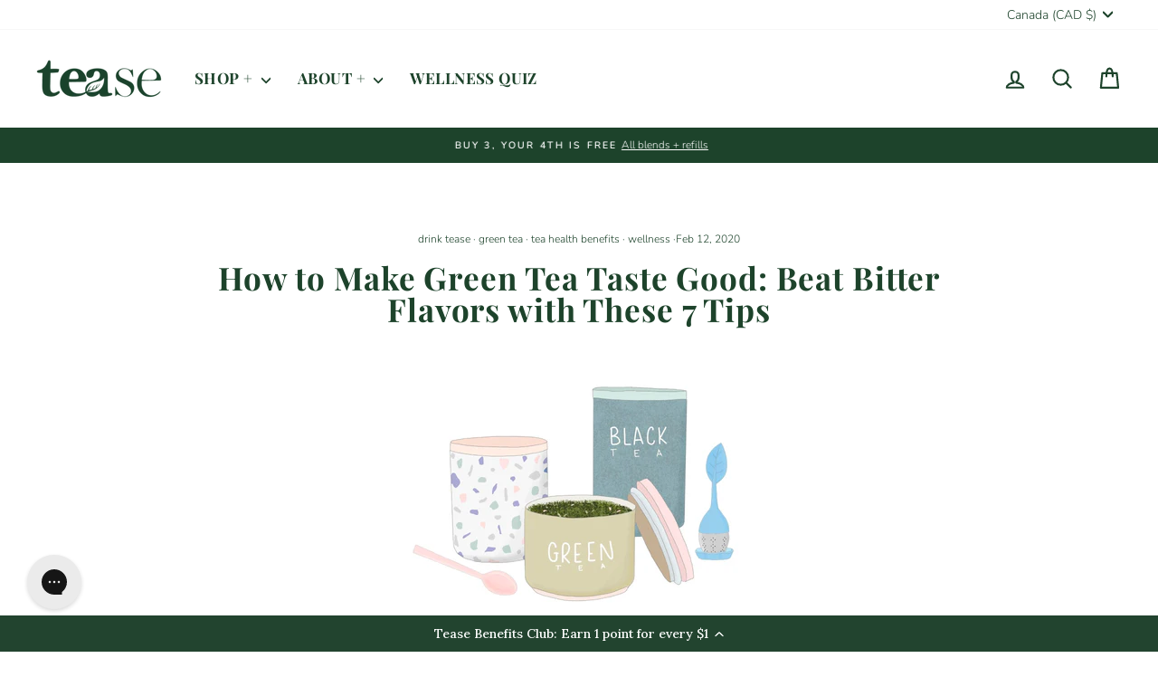

--- FILE ---
content_type: text/javascript
request_url: https://cdn.shopify.com/extensions/019bbd85-1664-7072-9035-118f33818fe6/spark-new-134/assets/PreviewMode-DjQDD6T-.js
body_size: 397
content:
import{a as C,r as g,j as o}from"./theme-DM52sald.js";import{u as f,a as L,g as U}from"./index-DAF5mZ3n.js";import{t as z}from"./analytics-Ck-PZElF.js";import{V as E}from"./VideoSection-BaqWBgha.js";import A from"./FloatingPop-C4du0YYR.js";/* empty css              */import"./floating-ui.react-BBYAwKaK.js";import"./clsx-B-dksMZM.js";const G=()=>{var h,m,x,b,v,w,F,y,k,j,I,S;const r=C(s=>s.config),{blockType:P,settings:c}=r,n=g.useRef(null),{data:e,status:p}=f({queryKey:["feed",r.blockId,r.storeId],queryFn:()=>L(r.storeId,r.blockId,r),enabled:!0}),q=C(s=>s.openPop);g.useEffect(()=>{console.log("%c 🚀 Spark shoppable video 1.0.3 🚀","color: #4F0CC9; font-style: italic; font-size: 16px; background: #D15FDB; padding: 4px 8px; border-radius: 4px;")},[]),g.useEffect(()=>{var l,d,t;if(!((l=e==null?void 0:e.feed)!=null&&l.id)||!((d=e==null?void 0:e.settings)!=null&&d.showFeed)||!((t=e==null?void 0:e.videos)!=null&&t.length))return;const s=new IntersectionObserver(R=>{R.forEach(T=>{T.isIntersecting&&(z(e.feed.id,r.blockType).catch(console.error),s.disconnect())})},{threshold:.1});return n.current&&s.observe(n.current),()=>s.disconnect()},[(h=e==null?void 0:e.feed)==null?void 0:h.id,(m=e==null?void 0:e.settings)==null?void 0:m.showFeed,(x=e==null?void 0:e.videos)==null?void 0:x.length]);let u=!1;if(e&&(e!=null&&e.settings)){const s=new Date,t=((b=e==null?void 0:e.settings)!=null&&b.resetDate?new Date((v=e==null?void 0:e.settings)==null?void 0:v.resetDate):s).getTime()-s.getTime()<=1*24*60*60*1e3;u=((w=e==null?void 0:e.settings)==null?void 0:w.shouldCallShowFeed)||t}f({queryKey:["updateUserFeed"],queryFn:U,enabled:u});let i=p==="pending";if(p!=="pending"&&(!(e!=null&&e.videos)||((F=e==null?void 0:e.videos)==null?void 0:F.length)===0))return o.jsx(o.Fragment,{});if(p!=="pending"&&!((y=e==null?void 0:e.settings)!=null&&y.showFeed))if((k=e==null?void 0:e.settings)!=null&&k.showLoaderAppblock)i=!0;else return o.jsx(o.Fragment,{});return P==="pops"?o.jsx(o.Fragment,{children:e&&((j=e==null?void 0:e.videos)==null?void 0:j.length)>0&&!i&&o.jsx(A,{open:q,floatingClass:"spark-tw-z-[99999] spark-tw-outline-none spark-tw-border-none",referenceClass:"spark-tw-overflow-hidden",style:{borderRadius:`${c==null?void 0:c.border_radius}px`,overflow:"hidden",boxShadow:"0px 10px 40px 0px rgba(0, 0, 0, 0.15)",willChange:"transform"},children:o.jsx("div",{ref:n,children:o.jsx(E,{videos:e==null?void 0:e.videos,backendSettings:e==null?void 0:e.settings,feedId:(I=e==null?void 0:e.feed)==null?void 0:I.id,isLoading:i})})})}):o.jsx("div",{ref:n,children:o.jsx(E,{videos:e==null?void 0:e.videos,backendSettings:e==null?void 0:e.settings,feedId:(S=e==null?void 0:e.feed)==null?void 0:S.id,isLoading:i})})};export{G as default};


--- FILE ---
content_type: text/javascript
request_url: https://cdn.shopify.com/extensions/019bbd85-1664-7072-9035-118f33818fe6/spark-new-134/assets/floating-ui.react-BBYAwKaK.js
body_size: 7965
content:
import{r as p,v as st,w as qt}from"./theme-DM52sald.js";function at(){return typeof window<"u"}function J(t){return It(t)?(t.nodeName||"").toLowerCase():"#document"}function L(t){var e;return(t==null||(e=t.ownerDocument)==null?void 0:e.defaultView)||window}function W(t){var e;return(e=(It(t)?t.ownerDocument:t.document)||window.document)==null?void 0:e.documentElement}function It(t){return at()?t instanceof Node||t instanceof L(t).Node:!1}function O(t){return at()?t instanceof Element||t instanceof L(t).Element:!1}function $(t){return at()?t instanceof HTMLElement||t instanceof L(t).HTMLElement:!1}function Et(t){return!at()||typeof ShadowRoot>"u"?!1:t instanceof ShadowRoot||t instanceof L(t).ShadowRoot}function nt(t){const{overflow:e,overflowX:o,overflowY:n,display:i}=I(t);return/auto|scroll|overlay|hidden|clip/.test(e+n+o)&&!["inline","contents"].includes(i)}function Kt(t){return["table","td","th"].includes(J(t))}function ut(t){return[":popover-open",":modal"].some(e=>{try{return t.matches(e)}catch{return!1}})}function Rt(t){const e=Ct(),o=O(t)?I(t):t;return o.transform!=="none"||o.perspective!=="none"||(o.containerType?o.containerType!=="normal":!1)||!e&&(o.backdropFilter?o.backdropFilter!=="none":!1)||!e&&(o.filter?o.filter!=="none":!1)||["transform","perspective","filter"].some(n=>(o.willChange||"").includes(n))||["paint","layout","strict","content"].some(n=>(o.contain||"").includes(n))}function Gt(t){let e=z(t);for(;$(e)&&!K(e);){if(Rt(e))return e;if(ut(e))return null;e=z(e)}return null}function Ct(){return typeof CSS>"u"||!CSS.supports?!1:CSS.supports("-webkit-backdrop-filter","none")}function K(t){return["html","body","#document"].includes(J(t))}function I(t){return L(t).getComputedStyle(t)}function dt(t){return O(t)?{scrollLeft:t.scrollLeft,scrollTop:t.scrollTop}:{scrollLeft:t.scrollX,scrollTop:t.scrollY}}function z(t){if(J(t)==="html")return t;const e=t.assignedSlot||t.parentNode||Et(t)&&t.host||W(t);return Et(e)?e.host:e}function Bt(t){const e=z(t);return K(e)?t.ownerDocument?t.ownerDocument.body:t.body:$(e)&&nt(e)?e:Bt(e)}function tt(t,e,o){var n;e===void 0&&(e=[]),o===void 0&&(o=!0);const i=Bt(t),s=i===((n=t.ownerDocument)==null?void 0:n.body),r=L(i);if(s){const c=xt(r);return e.concat(r,r.visualViewport||[],nt(i)?i:[],c&&o?tt(c):[])}return e.concat(i,tt(i,[],o))}function xt(t){return t.parent&&Object.getPrototypeOf(t.parent)?t.frameElement:null}function Jt(){const t=navigator.userAgentData;return t&&Array.isArray(t.brands)?t.brands.map(e=>{let{brand:o,version:n}=e;return o+"/"+n}).join(" "):navigator.userAgent}const G=Math.min,E=Math.max,et=Math.round,it=Math.floor,Y=t=>({x:t,y:t}),Qt={left:"right",right:"left",bottom:"top",top:"bottom"},Zt={start:"end",end:"start"};function St(t,e,o){return E(t,G(e,o))}function Q(t,e){return typeof t=="function"?t(e):t}function j(t){return t.split("-")[0]}function ot(t){return t.split("-")[1]}function $t(t){return t==="x"?"y":"x"}function Wt(t){return t==="y"?"height":"width"}function U(t){return["top","bottom"].includes(j(t))?"y":"x"}function Nt(t){return $t(U(t))}function te(t,e,o){o===void 0&&(o=!1);const n=ot(t),i=Nt(t),s=Wt(i);let r=i==="x"?n===(o?"end":"start")?"right":"left":n==="start"?"bottom":"top";return e.reference[s]>e.floating[s]&&(r=ct(r)),[r,ct(r)]}function ee(t){const e=ct(t);return[yt(t),e,yt(e)]}function yt(t){return t.replace(/start|end/g,e=>Zt[e])}function ne(t,e,o){const n=["left","right"],i=["right","left"],s=["top","bottom"],r=["bottom","top"];switch(t){case"top":case"bottom":return o?e?i:n:e?n:i;case"left":case"right":return e?s:r;default:return[]}}function oe(t,e,o,n){const i=ot(t);let s=ne(j(t),o==="start",n);return i&&(s=s.map(r=>r+"-"+i),e&&(s=s.concat(s.map(yt)))),s}function ct(t){return t.replace(/left|right|bottom|top/g,e=>Qt[e])}function ie(t){return{top:0,right:0,bottom:0,left:0,...t}}function re(t){return typeof t!="number"?ie(t):{top:t,right:t,bottom:t,left:t}}function lt(t){const{x:e,y:o,width:n,height:i}=t;return{width:n,height:i,top:o,left:e,right:e+n,bottom:o+i,x:e,y:o}}function Tt(t,e,o){let{reference:n,floating:i}=t;const s=U(e),r=Nt(e),c=Wt(r),u=j(e),a=s==="y",l=n.x+n.width/2-i.width/2,m=n.y+n.height/2-i.height/2,g=n[c]/2-i[c]/2;let f;switch(u){case"top":f={x:l,y:n.y-i.height};break;case"bottom":f={x:l,y:n.y+n.height};break;case"right":f={x:n.x+n.width,y:m};break;case"left":f={x:n.x-i.width,y:m};break;default:f={x:n.x,y:n.y}}switch(ot(e)){case"start":f[r]-=g*(o&&a?-1:1);break;case"end":f[r]+=g*(o&&a?-1:1);break}return f}const se=async(t,e,o)=>{const{placement:n="bottom",strategy:i="absolute",middleware:s=[],platform:r}=o,c=s.filter(Boolean),u=await(r.isRTL==null?void 0:r.isRTL(e));let a=await r.getElementRects({reference:t,floating:e,strategy:i}),{x:l,y:m}=Tt(a,n,u),g=n,f={},d=0;for(let h=0;h<c.length;h++){const{name:w,fn:y}=c[h],{x:v,y:x,data:b,reset:R}=await y({x:l,y:m,initialPlacement:n,placement:g,strategy:i,middlewareData:f,rects:a,platform:r,elements:{reference:t,floating:e}});l=v??l,m=x??m,f={...f,[w]:{...f[w],...b}},R&&d<=50&&(d++,typeof R=="object"&&(R.placement&&(g=R.placement),R.rects&&(a=R.rects===!0?await r.getElementRects({reference:t,floating:e,strategy:i}):R.rects),{x:l,y:m}=Tt(a,g,u)),h=-1)}return{x:l,y:m,placement:g,strategy:i,middlewareData:f}};async function mt(t,e){var o;e===void 0&&(e={});const{x:n,y:i,platform:s,rects:r,elements:c,strategy:u}=t,{boundary:a="clippingAncestors",rootBoundary:l="viewport",elementContext:m="floating",altBoundary:g=!1,padding:f=0}=Q(e,t),d=re(f),w=c[g?m==="floating"?"reference":"floating":m],y=lt(await s.getClippingRect({element:(o=await(s.isElement==null?void 0:s.isElement(w)))==null||o?w:w.contextElement||await(s.getDocumentElement==null?void 0:s.getDocumentElement(c.floating)),boundary:a,rootBoundary:l,strategy:u})),v=m==="floating"?{x:n,y:i,width:r.floating.width,height:r.floating.height}:r.reference,x=await(s.getOffsetParent==null?void 0:s.getOffsetParent(c.floating)),b=await(s.isElement==null?void 0:s.isElement(x))?await(s.getScale==null?void 0:s.getScale(x))||{x:1,y:1}:{x:1,y:1},R=lt(s.convertOffsetParentRelativeRectToViewportRelativeRect?await s.convertOffsetParentRelativeRectToViewportRelativeRect({elements:c,rect:v,offsetParent:x,strategy:u}):v);return{top:(y.top-R.top+d.top)/b.y,bottom:(R.bottom-y.bottom+d.bottom)/b.y,left:(y.left-R.left+d.left)/b.x,right:(R.right-y.right+d.right)/b.x}}const ce=function(t){return t===void 0&&(t={}),{name:"flip",options:t,async fn(e){var o,n;const{placement:i,middlewareData:s,rects:r,initialPlacement:c,platform:u,elements:a}=e,{mainAxis:l=!0,crossAxis:m=!0,fallbackPlacements:g,fallbackStrategy:f="bestFit",fallbackAxisSideDirection:d="none",flipAlignment:h=!0,...w}=Q(t,e);if((o=s.arrow)!=null&&o.alignmentOffset)return{};const y=j(i),v=U(c),x=j(c)===c,b=await(u.isRTL==null?void 0:u.isRTL(a.floating)),R=g||(x||!h?[ct(c)]:ee(c)),A=d!=="none";!g&&A&&R.push(...oe(c,h,d,b));const S=[c,...R],T=await mt(e,w),B=[];let D=((n=s.flip)==null?void 0:n.overflows)||[];if(l&&B.push(T[y]),m){const H=te(i,r,b);B.push(T[H[0]],T[H[1]])}if(D=[...D,{placement:i,overflows:B}],!B.every(H=>H<=0)){var M,V;const H=(((M=s.flip)==null?void 0:M.index)||0)+1,Z=S[H];if(Z)return{data:{index:H,overflows:D},reset:{placement:Z}};let P=(V=D.filter(N=>N.overflows[0]<=0).sort((N,C)=>N.overflows[1]-C.overflows[1])[0])==null?void 0:V.placement;if(!P)switch(f){case"bestFit":{var k;const N=(k=D.filter(C=>{if(A){const F=U(C.placement);return F===v||F==="y"}return!0}).map(C=>[C.placement,C.overflows.filter(F=>F>0).reduce((F,_)=>F+_,0)]).sort((C,F)=>C[1]-F[1])[0])==null?void 0:k[0];N&&(P=N);break}case"initialPlacement":P=c;break}if(i!==P)return{reset:{placement:P}}}return{}}}};async function le(t,e){const{placement:o,platform:n,elements:i}=t,s=await(n.isRTL==null?void 0:n.isRTL(i.floating)),r=j(o),c=ot(o),u=U(o)==="y",a=["left","top"].includes(r)?-1:1,l=s&&u?-1:1,m=Q(e,t);let{mainAxis:g,crossAxis:f,alignmentAxis:d}=typeof m=="number"?{mainAxis:m,crossAxis:0,alignmentAxis:null}:{mainAxis:m.mainAxis||0,crossAxis:m.crossAxis||0,alignmentAxis:m.alignmentAxis};return c&&typeof d=="number"&&(f=c==="end"?d*-1:d),u?{x:f*l,y:g*a}:{x:g*a,y:f*l}}const fe=function(t){return t===void 0&&(t=0),{name:"offset",options:t,async fn(e){var o,n;const{x:i,y:s,placement:r,middlewareData:c}=e,u=await le(e,t);return r===((o=c.offset)==null?void 0:o.placement)&&(n=c.arrow)!=null&&n.alignmentOffset?{}:{x:i+u.x,y:s+u.y,data:{...u,placement:r}}}}},ae=function(t){return t===void 0&&(t={}),{name:"shift",options:t,async fn(e){const{x:o,y:n,placement:i}=e,{mainAxis:s=!0,crossAxis:r=!1,limiter:c={fn:w=>{let{x:y,y:v}=w;return{x:y,y:v}}},...u}=Q(t,e),a={x:o,y:n},l=await mt(e,u),m=U(j(i)),g=$t(m);let f=a[g],d=a[m];if(s){const w=g==="y"?"top":"left",y=g==="y"?"bottom":"right",v=f+l[w],x=f-l[y];f=St(v,f,x)}if(r){const w=m==="y"?"top":"left",y=m==="y"?"bottom":"right",v=d+l[w],x=d-l[y];d=St(v,d,x)}const h=c.fn({...e,[g]:f,[m]:d});return{...h,data:{x:h.x-o,y:h.y-n,enabled:{[g]:s,[m]:r}}}}}},ue=function(t){return t===void 0&&(t={}),{name:"size",options:t,async fn(e){var o,n;const{placement:i,rects:s,platform:r,elements:c}=e,{apply:u=()=>{},...a}=Q(t,e),l=await mt(e,a),m=j(i),g=ot(i),f=U(i)==="y",{width:d,height:h}=s.floating;let w,y;m==="top"||m==="bottom"?(w=m,y=g===(await(r.isRTL==null?void 0:r.isRTL(c.floating))?"start":"end")?"left":"right"):(y=m,w=g==="end"?"top":"bottom");const v=h-l.top-l.bottom,x=d-l.left-l.right,b=G(h-l[w],v),R=G(d-l[y],x),A=!e.middlewareData.shift;let S=b,T=R;if((o=e.middlewareData.shift)!=null&&o.enabled.x&&(T=x),(n=e.middlewareData.shift)!=null&&n.enabled.y&&(S=v),A&&!g){const D=E(l.left,0),M=E(l.right,0),V=E(l.top,0),k=E(l.bottom,0);f?T=d-2*(D!==0||M!==0?D+M:E(l.left,l.right)):S=h-2*(V!==0||k!==0?V+k:E(l.top,l.bottom))}await u({...e,availableWidth:T,availableHeight:S});const B=await r.getDimensions(c.floating);return d!==B.width||h!==B.height?{reset:{rects:!0}}:{}}}};function Vt(t){const e=I(t);let o=parseFloat(e.width)||0,n=parseFloat(e.height)||0;const i=$(t),s=i?t.offsetWidth:o,r=i?t.offsetHeight:n,c=et(o)!==s||et(n)!==r;return c&&(o=s,n=r),{width:o,height:n,$:c}}function At(t){return O(t)?t:t.contextElement}function q(t){const e=At(t);if(!$(e))return Y(1);const o=e.getBoundingClientRect(),{width:n,height:i,$:s}=Vt(e);let r=(s?et(o.width):o.width)/n,c=(s?et(o.height):o.height)/i;return(!r||!Number.isFinite(r))&&(r=1),(!c||!Number.isFinite(c))&&(c=1),{x:r,y:c}}const de=Y(0);function _t(t){const e=L(t);return!Ct()||!e.visualViewport?de:{x:e.visualViewport.offsetLeft,y:e.visualViewport.offsetTop}}function me(t,e,o){return e===void 0&&(e=!1),!o||e&&o!==L(t)?!1:e}function X(t,e,o,n){e===void 0&&(e=!1),o===void 0&&(o=!1);const i=t.getBoundingClientRect(),s=At(t);let r=Y(1);e&&(n?O(n)&&(r=q(n)):r=q(t));const c=me(s,o,n)?_t(s):Y(0);let u=(i.left+c.x)/r.x,a=(i.top+c.y)/r.y,l=i.width/r.x,m=i.height/r.y;if(s){const g=L(s),f=n&&O(n)?L(n):n;let d=g,h=xt(d);for(;h&&n&&f!==d;){const w=q(h),y=h.getBoundingClientRect(),v=I(h),x=y.left+(h.clientLeft+parseFloat(v.paddingLeft))*w.x,b=y.top+(h.clientTop+parseFloat(v.paddingTop))*w.y;u*=w.x,a*=w.y,l*=w.x,m*=w.y,u+=x,a+=b,d=L(h),h=xt(d)}}return lt({width:l,height:m,x:u,y:a})}function ge(t){let{elements:e,rect:o,offsetParent:n,strategy:i}=t;const s=i==="fixed",r=W(n),c=e?ut(e.floating):!1;if(n===r||c&&s)return o;let u={scrollLeft:0,scrollTop:0},a=Y(1);const l=Y(0),m=$(n);if((m||!m&&!s)&&((J(n)!=="body"||nt(r))&&(u=dt(n)),$(n))){const g=X(n);a=q(n),l.x=g.x+n.clientLeft,l.y=g.y+n.clientTop}return{width:o.width*a.x,height:o.height*a.y,x:o.x*a.x-u.scrollLeft*a.x+l.x,y:o.y*a.y-u.scrollTop*a.y+l.y}}function he(t){return Array.from(t.getClientRects())}function vt(t,e){const o=dt(t).scrollLeft;return e?e.left+o:X(W(t)).left+o}function pe(t){const e=W(t),o=dt(t),n=t.ownerDocument.body,i=E(e.scrollWidth,e.clientWidth,n.scrollWidth,n.clientWidth),s=E(e.scrollHeight,e.clientHeight,n.scrollHeight,n.clientHeight);let r=-o.scrollLeft+vt(t);const c=-o.scrollTop;return I(n).direction==="rtl"&&(r+=E(e.clientWidth,n.clientWidth)-i),{width:i,height:s,x:r,y:c}}function we(t,e){const o=L(t),n=W(t),i=o.visualViewport;let s=n.clientWidth,r=n.clientHeight,c=0,u=0;if(i){s=i.width,r=i.height;const a=Ct();(!a||a&&e==="fixed")&&(c=i.offsetLeft,u=i.offsetTop)}return{width:s,height:r,x:c,y:u}}function xe(t,e){const o=X(t,!0,e==="fixed"),n=o.top+t.clientTop,i=o.left+t.clientLeft,s=$(t)?q(t):Y(1),r=t.clientWidth*s.x,c=t.clientHeight*s.y,u=i*s.x,a=n*s.y;return{width:r,height:c,x:u,y:a}}function Ot(t,e,o){let n;if(e==="viewport")n=we(t,o);else if(e==="document")n=pe(W(t));else if(O(e))n=xe(e,o);else{const i=_t(t);n={...e,x:e.x-i.x,y:e.y-i.y}}return lt(n)}function zt(t,e){const o=z(t);return o===e||!O(o)||K(o)?!1:I(o).position==="fixed"||zt(o,e)}function ye(t,e){const o=e.get(t);if(o)return o;let n=tt(t,[],!1).filter(c=>O(c)&&J(c)!=="body"),i=null;const s=I(t).position==="fixed";let r=s?z(t):t;for(;O(r)&&!K(r);){const c=I(r),u=Rt(r);!u&&c.position==="fixed"&&(i=null),(s?!u&&!i:!u&&c.position==="static"&&!!i&&["absolute","fixed"].includes(i.position)||nt(r)&&!u&&zt(t,r))?n=n.filter(l=>l!==r):i=c,r=z(r)}return e.set(t,n),n}function ve(t){let{element:e,boundary:o,rootBoundary:n,strategy:i}=t;const r=[...o==="clippingAncestors"?ut(e)?[]:ye(e,this._c):[].concat(o),n],c=r[0],u=r.reduce((a,l)=>{const m=Ot(e,l,i);return a.top=E(m.top,a.top),a.right=G(m.right,a.right),a.bottom=G(m.bottom,a.bottom),a.left=E(m.left,a.left),a},Ot(e,c,i));return{width:u.right-u.left,height:u.bottom-u.top,x:u.left,y:u.top}}function be(t){const{width:e,height:o}=Vt(t);return{width:e,height:o}}function Re(t,e,o){const n=$(e),i=W(e),s=o==="fixed",r=X(t,!0,s,e);let c={scrollLeft:0,scrollTop:0};const u=Y(0);if(n||!n&&!s)if((J(e)!=="body"||nt(i))&&(c=dt(e)),n){const f=X(e,!0,s,e);u.x=f.x+e.clientLeft,u.y=f.y+e.clientTop}else i&&(u.x=vt(i));let a=0,l=0;if(i&&!n&&!s){const f=i.getBoundingClientRect();l=f.top+c.scrollTop,a=f.left+c.scrollLeft-vt(i,f)}const m=r.left+c.scrollLeft-u.x-a,g=r.top+c.scrollTop-u.y-l;return{x:m,y:g,width:r.width,height:r.height}}function gt(t){return I(t).position==="static"}function Dt(t,e){if(!$(t)||I(t).position==="fixed")return null;if(e)return e(t);let o=t.offsetParent;return W(t)===o&&(o=o.ownerDocument.body),o}function Yt(t,e){const o=L(t);if(ut(t))return o;if(!$(t)){let i=z(t);for(;i&&!K(i);){if(O(i)&&!gt(i))return i;i=z(i)}return o}let n=Dt(t,e);for(;n&&Kt(n)&&gt(n);)n=Dt(n,e);return n&&K(n)&&gt(n)&&!Rt(n)?o:n||Gt(t)||o}const Ce=async function(t){const e=this.getOffsetParent||Yt,o=this.getDimensions,n=await o(t.floating);return{reference:Re(t.reference,await e(t.floating),t.strategy),floating:{x:0,y:0,width:n.width,height:n.height}}};function Ae(t){return I(t).direction==="rtl"}const Ee={convertOffsetParentRelativeRectToViewportRelativeRect:ge,getDocumentElement:W,getClippingRect:ve,getOffsetParent:Yt,getElementRects:Ce,getClientRects:he,getDimensions:be,getScale:q,isElement:O,isRTL:Ae};function Se(t,e){let o=null,n;const i=W(t);function s(){var c;clearTimeout(n),(c=o)==null||c.disconnect(),o=null}function r(c,u){c===void 0&&(c=!1),u===void 0&&(u=1),s();const{left:a,top:l,width:m,height:g}=t.getBoundingClientRect();if(c||e(),!m||!g)return;const f=it(l),d=it(i.clientWidth-(a+m)),h=it(i.clientHeight-(l+g)),w=it(a),v={rootMargin:-f+"px "+-d+"px "+-h+"px "+-w+"px",threshold:E(0,G(1,u))||1};let x=!0;function b(R){const A=R[0].intersectionRatio;if(A!==u){if(!x)return r();A?r(!1,A):n=setTimeout(()=>{r(!1,1e-7)},1e3)}x=!1}try{o=new IntersectionObserver(b,{...v,root:i.ownerDocument})}catch{o=new IntersectionObserver(b,v)}o.observe(t)}return r(!0),s}function qe(t,e,o,n){n===void 0&&(n={});const{ancestorScroll:i=!0,ancestorResize:s=!0,elementResize:r=typeof ResizeObserver=="function",layoutShift:c=typeof IntersectionObserver=="function",animationFrame:u=!1}=n,a=At(t),l=i||s?[...a?tt(a):[],...tt(e)]:[];l.forEach(y=>{i&&y.addEventListener("scroll",o,{passive:!0}),s&&y.addEventListener("resize",o)});const m=a&&c?Se(a,o):null;let g=-1,f=null;r&&(f=new ResizeObserver(y=>{let[v]=y;v&&v.target===a&&f&&(f.unobserve(e),cancelAnimationFrame(g),g=requestAnimationFrame(()=>{var x;(x=f)==null||x.observe(e)})),o()}),a&&!u&&f.observe(a),f.observe(e));let d,h=u?X(t):null;u&&w();function w(){const y=X(t);h&&(y.x!==h.x||y.y!==h.y||y.width!==h.width||y.height!==h.height)&&o(),h=y,d=requestAnimationFrame(w)}return o(),()=>{var y;l.forEach(v=>{i&&v.removeEventListener("scroll",o),s&&v.removeEventListener("resize",o)}),m==null||m(),(y=f)==null||y.disconnect(),f=null,u&&cancelAnimationFrame(d)}}const ht=mt,Te=fe,Oe=ae,De=ce,Me=ue,Pe=(t,e,o)=>{const n=new Map,i={platform:Ee,...o},s={...i.platform,_c:n};return se(t,e,{...i,platform:s})};var rt=typeof document<"u"?p.useLayoutEffect:p.useEffect;function ft(t,e){if(t===e)return!0;if(typeof t!=typeof e)return!1;if(typeof t=="function"&&t.toString()===e.toString())return!0;let o,n,i;if(t&&e&&typeof t=="object"){if(Array.isArray(t)){if(o=t.length,o!==e.length)return!1;for(n=o;n--!==0;)if(!ft(t[n],e[n]))return!1;return!0}if(i=Object.keys(t),o=i.length,o!==Object.keys(e).length)return!1;for(n=o;n--!==0;)if(!{}.hasOwnProperty.call(e,i[n]))return!1;for(n=o;n--!==0;){const s=i[n];if(!(s==="_owner"&&t.$$typeof)&&!ft(t[s],e[s]))return!1}return!0}return t!==t&&e!==e}function jt(t){return typeof window>"u"?1:(t.ownerDocument.defaultView||window).devicePixelRatio||1}function Mt(t,e){const o=jt(t);return Math.round(e*o)/o}function pt(t){const e=p.useRef(t);return rt(()=>{e.current=t}),e}function Fe(t){t===void 0&&(t={});const{placement:e="bottom",strategy:o="absolute",middleware:n=[],platform:i,elements:{reference:s,floating:r}={},transform:c=!0,whileElementsMounted:u,open:a}=t,[l,m]=p.useState({x:0,y:0,strategy:o,placement:e,middlewareData:{},isPositioned:!1}),[g,f]=p.useState(n);ft(g,n)||f(n);const[d,h]=p.useState(null),[w,y]=p.useState(null),v=p.useCallback(C=>{C!==A.current&&(A.current=C,h(C))},[]),x=p.useCallback(C=>{C!==S.current&&(S.current=C,y(C))},[]),b=s||d,R=r||w,A=p.useRef(null),S=p.useRef(null),T=p.useRef(l),B=u!=null,D=pt(u),M=pt(i),V=pt(a),k=p.useCallback(()=>{if(!A.current||!S.current)return;const C={placement:e,strategy:o,middleware:g};M.current&&(C.platform=M.current),Pe(A.current,S.current,C).then(F=>{const _={...F,isPositioned:V.current!==!1};H.current&&!ft(T.current,_)&&(T.current=_,st.flushSync(()=>{m(_)}))})},[g,e,o,M,V]);rt(()=>{a===!1&&T.current.isPositioned&&(T.current.isPositioned=!1,m(C=>({...C,isPositioned:!1})))},[a]);const H=p.useRef(!1);rt(()=>(H.current=!0,()=>{H.current=!1}),[]),rt(()=>{if(b&&(A.current=b),R&&(S.current=R),b&&R){if(D.current)return D.current(b,R,k);k()}},[b,R,k,D,B]);const Z=p.useMemo(()=>({reference:A,floating:S,setReference:v,setFloating:x}),[v,x]),P=p.useMemo(()=>({reference:b,floating:R}),[b,R]),N=p.useMemo(()=>{const C={position:o,left:0,top:0};if(!P.floating)return C;const F=Mt(P.floating,l.x),_=Mt(P.floating,l.y);return c?{...C,transform:"translate("+F+"px, "+_+"px)",...jt(P.floating)>=1.5&&{willChange:"transform"}}:{position:o,left:F,top:_}},[o,c,P.floating,l.x,l.y]);return p.useMemo(()=>({...l,update:k,refs:Z,elements:P,floatingStyles:N}),[l,k,Z,P,N])}const Le=(t,e)=>({...Te(t),options:[t,e]}),Ke=(t,e)=>({...Oe(t),options:[t,e]}),Ge=(t,e)=>({...De(t),options:[t,e]}),Je=(t,e)=>({...Me(t),options:[t,e]}),Ut={...qt},ke=Ut.useInsertionEffect,He=ke||(t=>t());function Xt(t){const e=p.useRef(()=>{});return He(()=>{e.current=t}),p.useCallback(function(){for(var o=arguments.length,n=new Array(o),i=0;i<o;i++)n[i]=arguments[i];return e.current==null?void 0:e.current(...n)},[])}var bt=typeof document<"u"?p.useLayoutEffect:p.useEffect;let Pt=!1,Ie=0;const Ft=()=>"floating-ui-"+Math.random().toString(36).slice(2,6)+Ie++;function Be(){const[t,e]=p.useState(()=>Pt?Ft():void 0);return bt(()=>{t==null&&e(Ft())},[]),p.useEffect(()=>{Pt=!0},[]),t}const $e=Ut.useId,We=$e||Be;function Ne(){const t=new Map;return{emit(e,o){var n;(n=t.get(e))==null||n.forEach(i=>i(o))},on(e,o){t.set(e,[...t.get(e)||[],o])},off(e,o){var n;t.set(e,((n=t.get(e))==null?void 0:n.filter(i=>i!==o))||[])}}}const Ve=p.createContext(null),_e=p.createContext(null),ze=()=>{var t;return((t=p.useContext(Ve))==null?void 0:t.id)||null},Ye=()=>p.useContext(_e),je="data-floating-ui-focusable";function Ue(t){const{open:e=!1,onOpenChange:o,elements:n}=t,i=We(),s=p.useRef({}),[r]=p.useState(()=>Ne()),c=ze()!=null,[u,a]=p.useState(n.reference),l=Xt((f,d,h)=>{s.current.openEvent=f?d:void 0,r.emit("openchange",{open:f,event:d,reason:h,nested:c}),o==null||o(f,d,h)}),m=p.useMemo(()=>({setPositionReference:a}),[]),g=p.useMemo(()=>({reference:u||n.reference||null,floating:n.floating||null,domReference:n.reference}),[u,n.reference,n.floating]);return p.useMemo(()=>({dataRef:s,open:e,onOpenChange:l,elements:g,events:r,floatingId:i,refs:m}),[e,l,g,r,i,m])}function Qe(t){t===void 0&&(t={});const{nodeId:e}=t,o=Ue({...t,elements:{reference:null,floating:null,...t.elements}}),n=t.rootContext||o,i=n.elements,[s,r]=p.useState(null),[c,u]=p.useState(null),l=(i==null?void 0:i.reference)||s,m=p.useRef(null),g=Ye();bt(()=>{l&&(m.current=l)},[l]);const f=Fe({...t,elements:{...i,...c&&{reference:c}}}),d=p.useCallback(x=>{const b=O(x)?{getBoundingClientRect:()=>x.getBoundingClientRect(),contextElement:x}:x;u(b),f.refs.setReference(b)},[f.refs]),h=p.useCallback(x=>{(O(x)||x===null)&&(m.current=x,r(x)),(O(f.refs.reference.current)||f.refs.reference.current===null||x!==null&&!O(x))&&f.refs.setReference(x)},[f.refs]),w=p.useMemo(()=>({...f.refs,setReference:h,setPositionReference:d,domReference:m}),[f.refs,h,d]),y=p.useMemo(()=>({...f.elements,domReference:l}),[f.elements,l]),v=p.useMemo(()=>({...f,...n,refs:w,elements:y,nodeId:e}),[f,w,y,e,n]);return bt(()=>{n.dataRef.current.floatingContext=v;const x=g==null?void 0:g.nodesRef.current.find(b=>b.id===e);x&&(x.context=v)}),p.useMemo(()=>({...f,context:v,refs:w,elements:y}),[f,w,y,v])}const Lt="active",kt="selected";function wt(t,e,o){const n=new Map,i=o==="item";let s=t;if(i&&t){const{[Lt]:r,[kt]:c,...u}=t;s=u}return{...o==="floating"&&{tabIndex:-1,[je]:""},...s,...e.map(r=>{const c=r?r[o]:null;return typeof c=="function"?t?c(t):null:c}).concat(t).reduce((r,c)=>(c&&Object.entries(c).forEach(u=>{let[a,l]=u;if(!(i&&[Lt,kt].includes(a)))if(a.indexOf("on")===0){if(n.has(a)||n.set(a,[]),typeof l=="function"){var m;(m=n.get(a))==null||m.push(l),r[a]=function(){for(var g,f=arguments.length,d=new Array(f),h=0;h<f;h++)d[h]=arguments[h];return(g=n.get(a))==null?void 0:g.map(w=>w(...d)).find(w=>w!==void 0)}}}else r[a]=l}),r),{})}}function Ze(t){t===void 0&&(t=[]);const e=t.map(c=>c==null?void 0:c.reference),o=t.map(c=>c==null?void 0:c.floating),n=t.map(c=>c==null?void 0:c.item),i=p.useCallback(c=>wt(c,t,"reference"),e),s=p.useCallback(c=>wt(c,t,"floating"),o),r=p.useCallback(c=>wt(c,t,"item"),n);return p.useMemo(()=>({getReferenceProps:i,getFloatingProps:s,getItemProps:r}),[i,s,r])}function Ht(t,e){return{...t,rects:{...t.rects,floating:{...t.rects.floating,height:e}}}}const tn=t=>({name:"inner",options:t,async fn(e){const{listRef:o,overflowRef:n,onFallbackChange:i,offset:s=0,index:r=0,minItemsVisible:c=4,referenceOverflowThreshold:u=0,scrollRef:a,...l}=Q(t,e),{rects:m,elements:{floating:g}}=e,f=o.current[r],d=(a==null?void 0:a.current)||g,h=g.clientTop||d.clientTop,w=g.clientTop!==0,y=d.clientTop!==0,v=g===d;if(!f)return{};const x={...e,...await Le(-f.offsetTop-g.clientTop-m.reference.height/2-f.offsetHeight/2-s).fn(e)},b=await ht(Ht(x,d.scrollHeight+h+g.clientTop),l),R=await ht(x,{...l,elementContext:"reference"}),A=E(0,b.top),S=x.y+A,T=d.scrollHeight>d.clientHeight,D=(T?M=>M:et)(E(0,d.scrollHeight+(w&&v||y?h*2:0)-A-E(0,b.bottom)));if(d.style.maxHeight=D+"px",d.scrollTop=A,i){const M=T&&d.offsetHeight<f.offsetHeight*c-1||R.top>=-u||R.bottom>=-u;st.flushSync(()=>i(M))}return n&&(n.current=await ht(Ht({...x,y:S},d.offsetHeight+h+g.clientTop),l)),{y:S}}});function en(t,e){const{open:o,elements:n}=t,{enabled:i=!0,overflowRef:s,scrollRef:r,onChange:c}=e,u=Xt(c),a=p.useRef(!1),l=p.useRef(null),m=p.useRef(null);p.useEffect(()=>{if(!i)return;function f(h){if(h.ctrlKey||!d||s.current==null)return;const w=h.deltaY,y=s.current.top>=-.5,v=s.current.bottom>=-.5,x=d.scrollHeight-d.clientHeight,b=w<0?-1:1,R=w<0?"max":"min";d.scrollHeight<=d.clientHeight||(!y&&w>0||!v&&w<0?(h.preventDefault(),st.flushSync(()=>{u(A=>A+Math[R](w,x*b))})):/firefox/i.test(Jt())&&(d.scrollTop+=w))}const d=(r==null?void 0:r.current)||n.floating;if(o&&d)return d.addEventListener("wheel",f),requestAnimationFrame(()=>{l.current=d.scrollTop,s.current!=null&&(m.current={...s.current})}),()=>{l.current=null,m.current=null,d.removeEventListener("wheel",f)}},[i,o,n.floating,s,r,u]);const g=p.useMemo(()=>({onKeyDown(){a.current=!0},onWheel(){a.current=!1},onPointerMove(){a.current=!1},onScroll(){const f=(r==null?void 0:r.current)||n.floating;if(!(!s.current||!f||!a.current)){if(l.current!==null){const d=f.scrollTop-l.current;(s.current.bottom<-.5&&d<-1||s.current.top<-.5&&d>1)&&st.flushSync(()=>u(h=>h+d))}requestAnimationFrame(()=>{l.current=f.scrollTop})}}}),[n.floating,u,s,r]);return p.useMemo(()=>i?{floating:g}:{},[i,g])}export{Je as a,qe as b,en as c,Ze as d,Ge as f,tn as i,Le as o,Ke as s,Qe as u};


--- FILE ---
content_type: application/javascript; charset=utf-8
request_url: https://cdn-widgetsrepository.yotpo.com/v1/loader/7k7lHwDdumfXnp5jzWzTCQ
body_size: 23410
content:

if (typeof (window) !== 'undefined' && window.performance && window.performance.mark) {
  window.performance.mark('yotpo:loader:loaded');
}
var yotpoWidgetsContainer = yotpoWidgetsContainer || { guids: {} };
(function(){
    var guid = "7k7lHwDdumfXnp5jzWzTCQ";
    var loader = {
        loadDep: function (link, onLoad, strategy) {
            var script = document.createElement('script');
            script.onload = onLoad || function(){};
            script.src = link;
            if (strategy === 'defer') {
                script.defer = true;
            } else if (strategy === 'async') {
                script.async = true;
            }
            script.setAttribute("type", "text/javascript");
            script.setAttribute("charset", "utf-8");
            document.head.appendChild(script);
        },
        config: {
            data: {
                guid: guid
            },
            widgets: {
            
                "827488": {
                    instanceId: "827488",
                    instanceVersionId: "278900280",
                    templateAssetUrl: "https://cdn-widgetsrepository.yotpo.com/widget-assets/widget-referral-widget/app.v1.8.1-4652.js",
                    cssOverrideAssetUrl: "",
                    customizationCssUrl: "",
                    customizations: {
                      "background-color": "rgba(0,0,0,0)",
                      "background-image-url": "https://cdn-widget-assets.yotpo.com/static_assets/7k7lHwDdumfXnp5jzWzTCQ/images/image_2023_06_06_22_11_58_901",
                      "customer-email-view-button-text": "Next",
                      "customer-email-view-description": "Give your friends 15% off their first order and get $15 CAD redeemable for any Tease blend, beauty, or accessory.",
                      "customer-email-view-header": "Refer a Friend",
                      "customer-email-view-input-placeholder": "Your email address",
                      "customer-email-view-title": "GIVE 15%, GET $15",
                      "customer-name-view-input-placeholder": "Your name",
                      "default-toggle": true,
                      "description-color": "rgba( 55, 51, 48, 1 )",
                      "description-font-size": "20px",
                      "final-view-button-text": "REFER MORE FRIENDS",
                      "final-view-description": "Remind your friends to check their emails",
                      "final-view-error-description": "Anyone else on your list that would love our blends?",
                      "final-view-error-text": "GO BACK",
                      "final-view-error-title": "Your friend already knows about us!",
                      "final-view-title": "THANKS FOR REFERRING",
                      "fonts-primary-font-name-and-url": "playfair display@semi bold|\u003clink rel=\"preconnect\" href=\"https://fonts.googleapis.com\"\u003e \u003clink rel=\"preconnect\" href=\"https://fonts.gstatic.com\" crossorigin\u003e \u003clink href=\"https://fonts.googleapis.com/css2?family=Playfair+Display:wght@600\u0026display=swap\" rel=\"stylesheet\"\u003e",
                      "fonts-secondary-font-name-and-url": "Nunito Sans@400|https://fonts.googleapis.com/css?family=Nunito+Sans:400\u0026display=swap",
                      "header-color": "rgba( 0, 0, 0, 1 )",
                      "header-font-size": "32px",
                      "headline-color": "rgba(28,67,43,1)",
                      "main-share-option-desktop": "main_share_email",
                      "main-share-option-mobile": "main_share_sms",
                      "next-button-background-color": "rgba(28,67,43,1)",
                      "next-button-font-size": "22px",
                      "next-button-size": "standard",
                      "next-button-text-color": "rgba(28,67,43,1)",
                      "next-button-type": "capsule_outline",
                      "primary-font-name-and-url": "playfair display@semi bold|\u003clink rel=\"preconnect\" href=\"https://fonts.googleapis.com\"\u003e \u003clink rel=\"preconnect\" href=\"https://fonts.gstatic.com\" crossorigin\u003e \u003clink href=\"https://fonts.googleapis.com/css2?family=Playfair+Display:wght@600\u0026display=swap\" rel=\"stylesheet\"\u003e",
                      "referral-history-completed-points-text": "{{points}} POINTS",
                      "referral-history-completed-status-type": "text",
                      "referral-history-confirmed-status": "COMPLETED",
                      "referral-history-pending-status": "PENDING",
                      "referral-history-redeem-text": "To redeem your points, simply apply your discount at checkout.",
                      "referral-history-sumup-line-points-text": "{{points}} POINTS",
                      "referral-history-sumup-line-text": "Your Rewards",
                      "referral-views-button-text": "Next",
                      "referral-views-copy-link-button-text": "COPY LINK",
                      "referral-views-description": "Give your friends $20 off their first order of $40 and get $20 (in points) for each successful referral",
                      "referral-views-email-share-body": "How does a discount off your first order at {{company_name}} sound? Use the link below and once you've shopped, I'll get a reward too.\n{{referral_link}}",
                      "referral-views-email-share-subject": "Discount to a Store You'll Love!",
                      "referral-views-email-share-type": "marketing_email",
                      "referral-views-friends-input-placeholder": "Friend’s email address",
                      "referral-views-header": "Refer a Friend",
                      "referral-views-personal-email-button-text": "SEND VIA MY EMAIL",
                      "referral-views-sms-button-text": "SEND VIA SMS",
                      "referral-views-title": "GIVE $20, GET $20",
                      "referral-views-whatsapp-button-text": "SEND VIA WHATSAPP",
                      "share-allow-copy-link": true,
                      "share-allow-email": true,
                      "share-allow-facebook": true,
                      "share-allow-sms": true,
                      "share-allow-twitter": true,
                      "share-allow-whatsapp": true,
                      "share-facebook-header": "Earn A Discount When You Shop Today!",
                      "share-facebook-image-url": "",
                      "share-icons-color": "black",
                      "share-settings-copyLink": true,
                      "share-settings-default-checkbox": true,
                      "share-settings-default-mobile-checkbox": true,
                      "share-settings-email": true,
                      "share-settings-facebook": true,
                      "share-settings-fbMessenger": true,
                      "share-settings-mobile-copyLink": true,
                      "share-settings-mobile-email": true,
                      "share-settings-mobile-facebook": true,
                      "share-settings-mobile-fbMessenger": true,
                      "share-settings-mobile-sms": true,
                      "share-settings-mobile-twitter": true,
                      "share-settings-mobile-whatsapp": true,
                      "share-settings-twitter": true,
                      "share-settings-whatsapp": true,
                      "share-sms-message": "I love {{company_name}}! Shop through my link to get a reward {{referral_link}}",
                      "share-twitter-message": "These guys are great! Get a discount using my link: ",
                      "share-whatsapp-message": "I love {{company_name}}! Shop through my link to get a reward {{referral_link}}",
                      "tab-size": "medium",
                      "tab-type": "lower_line",
                      "tab-view-primary-tab-text": "Refer a Friend",
                      "tab-view-secondary-tab-text": "Your Referrals",
                      "tile-color": "rgba(252,255,252,0)",
                      "title-color": "rgba(28,67,43,1)",
                      "title-font-size": "36px",
                      "view-exit-intent-enabled": false,
                      "view-exit-intent-mobile-timeout-ms": 10000,
                      "view-is-popup": false,
                      "view-layout": "left",
                      "view-popup-delay-ms": 0,
                      "view-show-popup-on-exit": false,
                      "view-show-referral-history": "true",
                      "view-table-rectangular-dark-pending-color": "rgba( 0, 0, 0, 0.6 )",
                      "view-table-rectangular-light-pending-color": "#FFFFFF",
                      "view-table-selected-color": "rgba(29,67,43,1)",
                      "view-table-theme": "dark",
                      "view-table-type": "rectangular",
                      "wadmin-text-and-share-choose-sreen": "step_1"
                    },
                    staticContent: {
                      "companyName": "Tease Tea",
                      "cssEditorEnabled": "true",
                      "currency": "CAD",
                      "hasPrimaryFontsFeature": true,
                      "isMultiCurrencyEnabled": false,
                      "merchantId": "78779",
                      "migrateTabColorToBackground": true,
                      "platformName": "shopify",
                      "referralHistoryEnabled": true,
                      "referralHost": "http://rwrd.io"
                    },
                    className: "ReferralWidget",
                    dependencyGroupId: 2
                },
            
                "827487": {
                    instanceId: "827487",
                    instanceVersionId: "318422065",
                    templateAssetUrl: "https://cdn-widgetsrepository.yotpo.com/widget-assets/widget-coupons-redemption/app.v0.6.2-5198.js",
                    cssOverrideAssetUrl: "",
                    customizationCssUrl: "",
                    customizations: {
                      "confirmation-step-cancel-option": "NO",
                      "confirmation-step-confirm-option": "YES",
                      "confirmation-step-title": "ARE YOU SURE?",
                      "coupon-background-type": "no-background",
                      "coupon-code-copied-message-body": "Thank you for redeeming your points. Please paste the code at checkout.",
                      "coupon-code-copied-message-color": "#707997",
                      "coupon-code-copied-message-title": "COPIED",
                      "coupons-redemption-description": "Redeeming your points is easy! Click Redeem My Points and copy \u0026 paste your code at checkout. \nRedeem $5 for orders over $15 | Redeem $10 for orders over $30 | \nRedeem $25 for orders over $75\n\n**Value of points is CAD**",
                      "coupons-redemption-headline": "How to Use Your Points",
                      "coupons-redemption-rule": "100 points equals $10 CAD",
                      "description-color": "rgba(113,113,118,1)",
                      "description-font-size": "20",
                      "disabled-outline-button-color": "#929292",
                      "discount-bigger-than-subscription-cost-text": "Your next subscription is lower than the redemption amount",
                      "donate-button-text": "DONATE",
                      "donation-success-message-body": "Thank you for donating ${{donation_amount}} to {{company_name}}",
                      "donation-success-message-color": "#707997",
                      "donation-success-message-title": "SUCCESS",
                      "error-message-color": "#f04860",
                      "error-message-title": "",
                      "headline-color": "rgba(28,67,43,1)",
                      "headline-font-size": 40,
                      "login-button-color": "rgba(28,67,43,1)",
                      "login-button-text": "REDEEM MY POINTS",
                      "login-button-text-color": "white",
                      "login-button-type": "filled_capsule",
                      "message-font-size": "14",
                      "missing-points-amount-text": "You don't have enough points to redeem",
                      "next-subscription-headline-text": "NEXT ORDER",
                      "next-subscription-subtitle-text": "{{product_name}} {{next_order_amount}}",
                      "no-subscription-subtitle-text": "No ongoing subscriptions",
                      "point-balance-text": "You have {{current_point_balance}} points",
                      "points-balance-color": "rgba(68,101,80,1)",
                      "points-balance-font-size": 28,
                      "points-balance-number-color": "rgba(29,67,43,1)",
                      "primary-font-name-and-url": "playfair display@semi bold|\u003clink rel=\"preconnect\" href=\"https://fonts.googleapis.com\"\u003e \u003clink rel=\"preconnect\" href=\"https://fonts.gstatic.com\" crossorigin\u003e \u003clink href=\"https://fonts.googleapis.com/css2?family=Playfair+Display:wght@600\u0026display=swap\" rel=\"stylesheet\"\u003e",
                      "redeem-button-color": "#556DD8",
                      "redeem-button-text": "REDEEM",
                      "redeem-button-text-color": "white",
                      "redeem-button-type": "filled_rectangle",
                      "redemption-489447-displayname": "$10.00 Off",
                      "redemption-489447-settings-button-color": "rgba(68,101,80,1)",
                      "redemption-489447-settings-button-text": "REDEEM",
                      "redemption-489447-settings-button-text-color": "white",
                      "redemption-489447-settings-button-type": "filled_rectangle",
                      "redemption-489447-settings-call-to-action-button-text": "REDEEM",
                      "redemption-489447-settings-cost": 100,
                      "redemption-489447-settings-cost-color": "rgba(113,113,118,1)",
                      "redemption-489447-settings-cost-font-size": "20",
                      "redemption-489447-settings-cost-text": "{{points}} POINTS",
                      "redemption-489447-settings-coupon-cost-font-size": "15",
                      "redemption-489447-settings-coupon-reward-font-size": "29",
                      "redemption-489447-settings-discount-amount-cents": 1000,
                      "redemption-489447-settings-discount-type": "fixed_amount",
                      "redemption-489447-settings-reward": "$10 Off",
                      "redemption-489447-settings-reward-color": "rgba(22,22,21,1)",
                      "redemption-489447-settings-reward-font-size": "30",
                      "redemption-489447-settings-success-message-text": "Discount Applied",
                      "redemption-489448-displayname": "$25.00 Off",
                      "redemption-489448-settings-button-color": "rgba(68,101,80,1)",
                      "redemption-489448-settings-button-text": "REDEEM",
                      "redemption-489448-settings-button-text-color": "white",
                      "redemption-489448-settings-button-type": "filled_rectangle",
                      "redemption-489448-settings-call-to-action-button-text": "REDEEM",
                      "redemption-489448-settings-cost": 250,
                      "redemption-489448-settings-cost-color": "rgba(113,113,118,1)",
                      "redemption-489448-settings-cost-font-size": "20",
                      "redemption-489448-settings-cost-text": "{{points}} POINTS",
                      "redemption-489448-settings-coupon-cost-font-size": "15",
                      "redemption-489448-settings-coupon-reward-font-size": "29",
                      "redemption-489448-settings-discount-amount-cents": 2500,
                      "redemption-489448-settings-discount-type": "fixed_amount",
                      "redemption-489448-settings-reward": "$25 Off",
                      "redemption-489448-settings-reward-color": "rgba(22,22,21,1)",
                      "redemption-489448-settings-reward-font-size": "30",
                      "redemption-489448-settings-success-message-text": "Discount Applied",
                      "redemption-489449-displayname": "$50.00 Off",
                      "redemption-489449-settings-button-color": "rgba(68,101,80,1)",
                      "redemption-489449-settings-button-text": "REDEEM",
                      "redemption-489449-settings-button-text-color": "white",
                      "redemption-489449-settings-button-type": "filled_rectangle",
                      "redemption-489449-settings-call-to-action-button-text": "REDEEM",
                      "redemption-489449-settings-cost": 500,
                      "redemption-489449-settings-cost-color": "rgba(113,113,118,1)",
                      "redemption-489449-settings-cost-font-size": "20",
                      "redemption-489449-settings-cost-text": "{{points}} POINTS",
                      "redemption-489449-settings-coupon-cost-font-size": "15",
                      "redemption-489449-settings-coupon-reward-font-size": "29",
                      "redemption-489449-settings-discount-amount-cents": 5000,
                      "redemption-489449-settings-discount-type": "fixed_amount",
                      "redemption-489449-settings-reward": "$50.00 Off",
                      "redemption-489449-settings-reward-color": "rgba(22,22,21,1)",
                      "redemption-489449-settings-reward-font-size": "30",
                      "redemption-489449-settings-success-message-text": "Discount Applied",
                      "redemption-551837-displayname": "$5.00 Off for 50 points",
                      "redemption-551837-settings-button-color": "rgba(68,101,80,1)",
                      "redemption-551837-settings-button-text": "REDEEM",
                      "redemption-551837-settings-button-text-color": "white",
                      "redemption-551837-settings-button-type": "filled_rectangle",
                      "redemption-551837-settings-call-to-action-button-text": "REDEEM",
                      "redemption-551837-settings-cost": 50,
                      "redemption-551837-settings-cost-color": "rgba(113,113,118,1)",
                      "redemption-551837-settings-cost-font-size": "20",
                      "redemption-551837-settings-cost-text": "{{points}} POINTS",
                      "redemption-551837-settings-coupon-cost-font-size": "15",
                      "redemption-551837-settings-coupon-reward-font-size": "29",
                      "redemption-551837-settings-discount-amount-cents": 500,
                      "redemption-551837-settings-discount-type": "fixed_amount",
                      "redemption-551837-settings-reward": "$5 Off ",
                      "redemption-551837-settings-reward-color": "rgba(22,22,21,1)",
                      "redemption-551837-settings-reward-font-size": "30",
                      "redemption-551837-settings-success-message-text": "Discount Applied",
                      "rule-border-color": "rgba(22,22,21,1)",
                      "rule-color": "rgba(22,22,21,1)",
                      "rule-font-size": "18",
                      "secondary-font-name-and-url": "Nunito Sans@400|https://fonts.googleapis.com/css?family=Nunito+Sans\u0026display=swap",
                      "selected-extensions": [
                        "489447",
                        "489448",
                        "551837"
                      ],
                      "selected-redemptions-modes": "regular",
                      "subscription-coupon-applied-message-body": "The discount was applied to your upcoming subscription order. You’ll be able to get another discount once the next order is processed.",
                      "subscription-coupon-applied-message-color": "#707997",
                      "subscription-coupon-applied-message-title": "",
                      "subscription-divider-color": "#c2cdf4",
                      "subscription-headline-color": "#666d8b",
                      "subscription-headline-font-size": "14",
                      "subscription-points-headline-text": "YOUR POINT BALANCE",
                      "subscription-points-subtitle-text": "{{current_point_balance}} Points",
                      "subscription-redemptions-description": "Choose a discount option that will automatically apply to your next subscription order.",
                      "subscription-redemptions-headline": "Redeem for Subscription Discount",
                      "subscription-subtitle-color": "#768cdc",
                      "subscription-subtitle-font-size": "20",
                      "view-layout": "redemptions-only"
                    },
                    staticContent: {
                      "cssEditorEnabled": "true",
                      "currency": "CAD",
                      "isMultiCurrencyEnabled": false,
                      "isShopifyNewAccountsVersion": false,
                      "merchantId": "78779",
                      "platformName": "shopify",
                      "storeId": "hkOOLdnXbbQod6IiUZIw8lcdfpScUq3zDolzFC6e",
                      "storeLoginUrl": "/account/login",
                      "subunitsPerUnit": 100
                    },
                    className: "CouponsRedemptionWidget",
                    dependencyGroupId: 2
                },
            
                "827486": {
                    instanceId: "827486",
                    instanceVersionId: "318422064",
                    templateAssetUrl: "https://cdn-widgetsrepository.yotpo.com/widget-assets/widget-loyalty-campaigns/app.v0.13.0-4770.js",
                    cssOverrideAssetUrl: "",
                    customizationCssUrl: "",
                    customizations: {
                      "campaign-description-font-color": "#4e5772",
                      "campaign-description-size": "18px",
                      "campaign-item-1309983-background-color": "#f9faff",
                      "campaign-item-1309983-background-image-color-overlay": "rgba(0, 0, 0, .4)",
                      "campaign-item-1309983-background-type": "color",
                      "campaign-item-1309983-border-color": "#848ca3",
                      "campaign-item-1309983-description-font-color": "rgba(29,67,43,1)",
                      "campaign-item-1309983-description-font-size": "18",
                      "campaign-item-1309983-exclude_audience_names": "",
                      "campaign-item-1309983-hover-view-tile-message": "Earn 200 points when you make 3 purchases (all points are in CAD) ",
                      "campaign-item-1309983-icon-color": "rgba(29,67,43,1)",
                      "campaign-item-1309983-icon-type": "defaultIcon",
                      "campaign-item-1309983-include_audience_ids": "1",
                      "campaign-item-1309983-include_audience_names": "All customers",
                      "campaign-item-1309983-special-reward-enabled": "false",
                      "campaign-item-1309983-special-reward-headline-background-color": "#E0DBEF",
                      "campaign-item-1309983-special-reward-headline-text": "Just for you!",
                      "campaign-item-1309983-special-reward-headline-title-font-color": "#5344A6",
                      "campaign-item-1309983-special-reward-headline-title-font-size": "16",
                      "campaign-item-1309983-special-reward-tile-border-color": "#8270E7",
                      "campaign-item-1309983-tile-description": "Make 3 Purchases",
                      "campaign-item-1309983-tile-reward": "200 points",
                      "campaign-item-1309983-title-font-color": "rgba(29,67,43,1)",
                      "campaign-item-1309983-title-font-size": "27",
                      "campaign-item-1309983-type": "TransactionBasedCampaign",
                      "campaign-item-1310020-action-tile-action-text": "Sign up for texts",
                      "campaign-item-1310020-action-tile-title": "Earn 50 points when you sign up for text messages!",
                      "campaign-item-1310020-background-color": "#f9faff",
                      "campaign-item-1310020-background-image-color-overlay": "rgba(0, 0, 0, .4)",
                      "campaign-item-1310020-background-type": "color",
                      "campaign-item-1310020-border-color": "#848ca3",
                      "campaign-item-1310020-description-font-color": "rgba(29,67,43,1)",
                      "campaign-item-1310020-description-font-size": "18",
                      "campaign-item-1310020-exclude_audience_names": "",
                      "campaign-item-1310020-icon-color": "rgba(29,67,43,1)",
                      "campaign-item-1310020-icon-type": "defaultIcon",
                      "campaign-item-1310020-include_audience_ids": "1",
                      "campaign-item-1310020-include_audience_names": "All customers",
                      "campaign-item-1310020-special-reward-enabled": "false",
                      "campaign-item-1310020-special-reward-headline-background-color": "#E0DBEF",
                      "campaign-item-1310020-special-reward-headline-text": "Just for you!",
                      "campaign-item-1310020-special-reward-headline-title-font-color": "#5344A6",
                      "campaign-item-1310020-special-reward-headline-title-font-size": "16",
                      "campaign-item-1310020-special-reward-tile-border-color": "#8270E7",
                      "campaign-item-1310020-tile-description": "Sign Up for SMS + VIP Promos",
                      "campaign-item-1310020-tile-reward": "50 points",
                      "campaign-item-1310020-title-font-color": "rgba(29,67,43,1)",
                      "campaign-item-1310020-title-font-size": "27",
                      "campaign-item-1310020-type": "SmsSignUpCampaign",
                      "campaign-item-1310022-action-tile-action-text": "@teasewellness",
                      "campaign-item-1310022-action-tile-title": "Earn 25 points when you follow us on Instagram",
                      "campaign-item-1310022-background-color": "#f9faff",
                      "campaign-item-1310022-background-image-color-overlay": "rgba(0, 0, 0, .4)",
                      "campaign-item-1310022-background-type": "color",
                      "campaign-item-1310022-border-color": "#848ca3",
                      "campaign-item-1310022-description-font-color": "rgba(29,67,43,1)",
                      "campaign-item-1310022-description-font-size": "18",
                      "campaign-item-1310022-exclude_audience_names": "",
                      "campaign-item-1310022-icon-color": "rgba(29,67,43,1)",
                      "campaign-item-1310022-icon-type": "defaultIcon",
                      "campaign-item-1310022-include_audience_ids": "1",
                      "campaign-item-1310022-include_audience_names": "All customers",
                      "campaign-item-1310022-special-reward-enabled": "false",
                      "campaign-item-1310022-special-reward-headline-background-color": "#E0DBEF",
                      "campaign-item-1310022-special-reward-headline-text": "Just for you!",
                      "campaign-item-1310022-special-reward-headline-title-font-color": "#5344A6",
                      "campaign-item-1310022-special-reward-headline-title-font-size": "16",
                      "campaign-item-1310022-special-reward-tile-border-color": "#8270E7",
                      "campaign-item-1310022-tile-description": "Follow Us On Instagram",
                      "campaign-item-1310022-tile-reward": "25 points",
                      "campaign-item-1310022-title-font-color": "rgba(29,67,43,1)",
                      "campaign-item-1310022-title-font-size": "27",
                      "campaign-item-1310022-type": "InstagramFollowCampaign",
                      "campaign-item-1493923-background-color": "#f9faff",
                      "campaign-item-1493923-background-image-color-overlay": "rgba(0, 0, 0, .4)",
                      "campaign-item-1493923-background-type": "color",
                      "campaign-item-1493923-border-color": "#848ca3",
                      "campaign-item-1493923-description-font-color": "rgba(29,67,43,1)",
                      "campaign-item-1493923-description-font-size": "18",
                      "campaign-item-1493923-exclude_audience_names": "",
                      "campaign-item-1493923-hover-view-tile-message": "Earn 100 points when you leave a photo review (That's $10!)",
                      "campaign-item-1493923-icon-color": "rgba(29,67,43,1)",
                      "campaign-item-1493923-icon-type": "defaultIcon",
                      "campaign-item-1493923-include_audience_ids": "1",
                      "campaign-item-1493923-include_audience_names": "All customers",
                      "campaign-item-1493923-special-reward-enabled": "false",
                      "campaign-item-1493923-special-reward-headline-background-color": "#E0DBEF",
                      "campaign-item-1493923-special-reward-headline-text": "Just for you!",
                      "campaign-item-1493923-special-reward-headline-title-font-color": "#5344A6",
                      "campaign-item-1493923-special-reward-headline-title-font-size": "16",
                      "campaign-item-1493923-special-reward-tile-border-color": "#8270E7",
                      "campaign-item-1493923-tile-description": "Add photo to review",
                      "campaign-item-1493923-tile-reward": "100 points",
                      "campaign-item-1493923-title-font-color": "rgba(29,67,43,1)",
                      "campaign-item-1493923-title-font-size": "27",
                      "campaign-item-1493923-type": "YotpoReviewImageCampaign",
                      "campaign-item-828516-background-color": "#f9faff",
                      "campaign-item-828516-background-image-color-overlay": "rgba(0, 0, 0, .4)",
                      "campaign-item-828516-background-type": "color",
                      "campaign-item-828516-border-color": "#848ca3",
                      "campaign-item-828516-description-font-color": "rgba(29,67,43,1)",
                      "campaign-item-828516-description-font-size": "18",
                      "campaign-item-828516-exclude_audience_names": "",
                      "campaign-item-828516-hover-view-tile-message": "Earn 200 points when you create an account (equal to $20!)",
                      "campaign-item-828516-icon-color": "rgba(29,67,43,1)",
                      "campaign-item-828516-icon-type": "defaultIcon",
                      "campaign-item-828516-include_audience_ids": "1",
                      "campaign-item-828516-include_audience_names": "All customers",
                      "campaign-item-828516-special-reward-enabled": "false",
                      "campaign-item-828516-special-reward-headline-background-color": "#E0DBEF",
                      "campaign-item-828516-special-reward-headline-text": "Just for you!",
                      "campaign-item-828516-special-reward-headline-title-font-color": "#5344A6",
                      "campaign-item-828516-special-reward-headline-title-font-size": "16",
                      "campaign-item-828516-special-reward-tile-border-color": "#8270E7",
                      "campaign-item-828516-tile-description": "Create an Account",
                      "campaign-item-828516-tile-reward": "200 Points",
                      "campaign-item-828516-title-font-color": "rgba(29,67,43,1)",
                      "campaign-item-828516-title-font-size": "27",
                      "campaign-item-828516-type": "CreateAccountCampaign",
                      "campaign-item-828517-action-tile-action-text": "Add My Birthday",
                      "campaign-item-828517-action-tile-ask-year": "true",
                      "campaign-item-828517-action-tile-birthday-required-field-message": "This field is required",
                      "campaign-item-828517-action-tile-birthday-thank-you-message": "Thanks! We're looking forward to helping you celebrate :)",
                      "campaign-item-828517-action-tile-european-date-format": "false",
                      "campaign-item-828517-action-tile-message-text": "If your birthday is within the next 30 days, your reward will be granted in delay, up to 30 days.",
                      "campaign-item-828517-action-tile-month-names": "January,February,March,April,May,June,July,August,September,October,November,December",
                      "campaign-item-828517-action-tile-title": "Earn 50 points on your birthday",
                      "campaign-item-828517-background-color": "#f9faff",
                      "campaign-item-828517-background-image-color-overlay": "rgba(0, 0, 0, .4)",
                      "campaign-item-828517-background-type": "color",
                      "campaign-item-828517-border-color": "#848ca3",
                      "campaign-item-828517-description-font-color": "rgba(29,67,43,1)",
                      "campaign-item-828517-description-font-size": "18",
                      "campaign-item-828517-exclude_audience_names": "",
                      "campaign-item-828517-icon-color": "rgba(29,67,43,1)",
                      "campaign-item-828517-icon-type": "defaultIcon",
                      "campaign-item-828517-include_audience_ids": "1",
                      "campaign-item-828517-include_audience_names": "All customers",
                      "campaign-item-828517-special-reward-enabled": "false",
                      "campaign-item-828517-special-reward-headline-background-color": "#E0DBEF",
                      "campaign-item-828517-special-reward-headline-text": "Just for you!",
                      "campaign-item-828517-special-reward-headline-title-font-color": "#5344A6",
                      "campaign-item-828517-special-reward-headline-title-font-size": "16",
                      "campaign-item-828517-special-reward-tile-border-color": "#8270E7",
                      "campaign-item-828517-tile-description": "Happy Birthday",
                      "campaign-item-828517-tile-reward": "50 Points",
                      "campaign-item-828517-title-font-color": "rgba(29,67,43,1)",
                      "campaign-item-828517-title-font-size": "27",
                      "campaign-item-828517-type": "BirthdayCampaign",
                      "campaign-item-828518-background-color": "#f9faff",
                      "campaign-item-828518-background-image-color-overlay": "rgba(0, 0, 0, .4)",
                      "campaign-item-828518-background-type": "color",
                      "campaign-item-828518-border-color": "#848ca3",
                      "campaign-item-828518-description-font-color": "rgba(29,67,43,1)",
                      "campaign-item-828518-description-font-size": "18",
                      "campaign-item-828518-exclude_audience_names": "",
                      "campaign-item-828518-hover-view-tile-message": "Earn 5 points for every $50.00 you spend in our store",
                      "campaign-item-828518-icon-color": "rgba(29,67,43,1)",
                      "campaign-item-828518-icon-type": "defaultIcon",
                      "campaign-item-828518-include_audience_ids": "1",
                      "campaign-item-828518-include_audience_names": "All customers",
                      "campaign-item-828518-special-reward-enabled": "false",
                      "campaign-item-828518-special-reward-headline-background-color": "#E0DBEF",
                      "campaign-item-828518-special-reward-headline-text": "Just for you!",
                      "campaign-item-828518-special-reward-headline-title-font-color": "#5344A6",
                      "campaign-item-828518-special-reward-headline-title-font-size": "16",
                      "campaign-item-828518-special-reward-tile-border-color": "#8270E7",
                      "campaign-item-828518-tile-description": "Make a Purchase",
                      "campaign-item-828518-tile-reward": "1 Point Per $1",
                      "campaign-item-828518-title-font-color": "rgba(29,67,43,1)",
                      "campaign-item-828518-title-font-size": "27",
                      "campaign-item-828518-type": "PointsForPurchasesCampaign",
                      "campaign-item-889944-background-color": "#f9faff",
                      "campaign-item-889944-background-image-color-overlay": "rgba(0, 0, 0, .4)",
                      "campaign-item-889944-background-type": "color",
                      "campaign-item-889944-border-color": "#848ca3",
                      "campaign-item-889944-description-font-color": "rgba(29,67,43,1)",
                      "campaign-item-889944-description-font-size": "18",
                      "campaign-item-889944-exclude_audience_names": "",
                      "campaign-item-889944-hover-view-tile-message": "Earn 50 points for leaving a review (That's $5!)",
                      "campaign-item-889944-icon-color": "rgba(29,67,43,1)",
                      "campaign-item-889944-icon-type": "defaultIcon",
                      "campaign-item-889944-include_audience_ids": "1",
                      "campaign-item-889944-include_audience_names": "All customers",
                      "campaign-item-889944-special-reward-enabled": "false",
                      "campaign-item-889944-special-reward-headline-background-color": "#E0DBEF",
                      "campaign-item-889944-special-reward-headline-text": "Just for you!",
                      "campaign-item-889944-special-reward-headline-title-font-color": "#5344A6",
                      "campaign-item-889944-special-reward-headline-title-font-size": "16",
                      "campaign-item-889944-special-reward-tile-border-color": "#8270E7",
                      "campaign-item-889944-tile-description": "Leave a Review",
                      "campaign-item-889944-tile-reward": "100 points",
                      "campaign-item-889944-title-font-color": "rgba(29,67,43,1)",
                      "campaign-item-889944-title-font-size": "27",
                      "campaign-item-889944-type": "YotpoReviewCampaign",
                      "campaign-item-889945-background-color": "#f9faff",
                      "campaign-item-889945-background-image-color-overlay": "rgba(0, 0, 0, .4)",
                      "campaign-item-889945-background-image-url": "https://cdn-widget-assets.yotpo.com/static_assets/7k7lHwDdumfXnp5jzWzTCQ/images/image_2021_09_07_18_14_17_905",
                      "campaign-item-889945-background-type": "color",
                      "campaign-item-889945-border-color": "#848ca3",
                      "campaign-item-889945-description-font-color": "rgba(29,67,43,1)",
                      "campaign-item-889945-description-font-size": "18",
                      "campaign-item-889945-exclude_audience_names": "",
                      "campaign-item-889945-hover-view-tile-message": "Upload a video with your next review and earn 100 points (equal to $10!)",
                      "campaign-item-889945-icon-color": "rgba(29,67,43,1)",
                      "campaign-item-889945-icon-type": "defaultIcon",
                      "campaign-item-889945-include_audience_ids": "1",
                      "campaign-item-889945-include_audience_names": "All customers",
                      "campaign-item-889945-special-reward-enabled": "false",
                      "campaign-item-889945-special-reward-headline-background-color": "#E0DBEF",
                      "campaign-item-889945-special-reward-headline-text": "Just for you!",
                      "campaign-item-889945-special-reward-headline-title-font-color": "#5344A6",
                      "campaign-item-889945-special-reward-headline-title-font-size": "16",
                      "campaign-item-889945-special-reward-tile-border-color": "#8270E7",
                      "campaign-item-889945-tile-description": "Add Video Review",
                      "campaign-item-889945-tile-reward": "100 points",
                      "campaign-item-889945-title-font-color": "rgba(29,67,43,1)",
                      "campaign-item-889945-title-font-size": "27",
                      "campaign-item-889945-type": "YotpoReviewVideoCampaign",
                      "campaign-title-font-color": "#011247",
                      "campaign-title-size": "27px",
                      "completed-tile-headline": "Completed",
                      "completed-tile-message": "You already completed this campaign",
                      "container-headline": "Ways to Earn Points",
                      "general-hover-tile-button-color": "#ffffff",
                      "general-hover-tile-button-text-color": "rgba(29,67,43,1)",
                      "general-hover-tile-button-type": "filled_rectangle",
                      "general-hover-tile-color-overlay": "rgba(29,67,43,1)",
                      "general-hover-tile-text-color": "#ffffff",
                      "headline-color": "rgba(28,67,43,1)",
                      "headline-font-color": "rgba(28,67,43,1)",
                      "headline-font-size": "36px",
                      "logged-out-is-redirect-after-login-to-current-page": "true",
                      "logged-out-message": "Already a member?",
                      "logged-out-sign-in-text": "Log in",
                      "logged-out-sign-up-text": "Sign up",
                      "main-text-font-name-and-url": "playfair display@semi bold|\u003clink rel=\"preconnect\" href=\"https://fonts.googleapis.com\"\u003e \u003clink rel=\"preconnect\" href=\"https://fonts.gstatic.com\" crossorigin\u003e \u003clink href=\"https://fonts.googleapis.com/css2?family=Playfair+Display:wght@600\u0026display=swap\" rel=\"stylesheet\"\u003e",
                      "primary-font-name-and-url": "playfair display@semi bold|\u003clink rel=\"preconnect\" href=\"https://fonts.googleapis.com\"\u003e \u003clink rel=\"preconnect\" href=\"https://fonts.gstatic.com\" crossorigin\u003e \u003clink href=\"https://fonts.googleapis.com/css2?family=Playfair+Display:wght@600\u0026display=swap\" rel=\"stylesheet\"\u003e",
                      "secondary-text-font-name-and-url": "Nunito Sans@300|https://fonts.googleapis.com/css?family=Nunito+Sans:200,200i,300,300i,400,400i,600,600i,700,700i,800,800i,900,900i\u0026display=swap",
                      "selected-audiences": "1",
                      "selected-extensions": [
                        "828516",
                        "889945",
                        "1493923",
                        "889944",
                        "1310020",
                        "1310022",
                        "828517",
                        "1309983",
                        "828518"
                      ],
                      "tile-border-color": "#848ca3",
                      "tile-spacing-type": "small",
                      "tiles-background-color": "#f9faff",
                      "time-between-rewards-days": "You're eligible to participate again in *|days|* days.",
                      "time-between-rewards-hours": "You're eligible to participate again in *|hours|* hours."
                    },
                    staticContent: {
                      "companyName": "Tease Tea",
                      "cssEditorEnabled": "true",
                      "currency": "CAD",
                      "facebookAppId": "1647129615540489",
                      "isMultiCurrencyEnabled": false,
                      "isSegmentationsPickerEnabled": true,
                      "isShopifyNewAccountsVersion": false,
                      "merchantId": "78779",
                      "platformName": "shopify",
                      "storeAccountLoginUrl": "//teasetea.com/account/login",
                      "storeAccountRegistrationUrl": "//teasetea.com/account/register",
                      "storeId": "hkOOLdnXbbQod6IiUZIw8lcdfpScUq3zDolzFC6e"
                    },
                    className: "CampaignWidget",
                    dependencyGroupId: 2
                },
            
                "827485": {
                    instanceId: "827485",
                    instanceVersionId: "318422062",
                    templateAssetUrl: "https://cdn-widgetsrepository.yotpo.com/widget-assets/widget-my-rewards/app.v0.3.3-4897.js",
                    cssOverrideAssetUrl: "",
                    customizationCssUrl: "",
                    customizations: {
                      "headline-color": "rgba(28,67,43,1)",
                      "logged-in-description-color": "rgba(68,101,80,1)",
                      "logged-in-description-font-size": 48,
                      "logged-in-description-text": "You Have {{current_point_balance}} Points",
                      "logged-in-headline-color": "rgba(28,67,43,1)",
                      "logged-in-headline-font-size": "36",
                      "logged-in-headline-text": "Hi {{first_name}}!",
                      "logged-in-primary-button-cta-type": "redemptionWidget",
                      "logged-in-primary-button-text": "REDEEM NOW",
                      "logged-in-secondary-button-text": "REWARDS HISTORY",
                      "logged-out-headline-color": "rgba(28,67,43,1)",
                      "logged-out-headline-font-size": 36,
                      "logged-out-headline-text": "How It Works",
                      "logged-out-selected-step-name": "step_3",
                      "primary-button-background-color": "rgba(68,101,80,1)",
                      "primary-button-text-color": "#ffffff",
                      "primary-button-type": "filled_rectangle",
                      "primary-font-name-and-url": "playfair display@semi bold|\u003clink rel=\"preconnect\" href=\"https://fonts.googleapis.com\"\u003e \u003clink rel=\"preconnect\" href=\"https://fonts.gstatic.com\" crossorigin\u003e \u003clink href=\"https://fonts.googleapis.com/css2?family=Playfair+Display:wght@600\u0026display=swap\" rel=\"stylesheet\"\u003e",
                      "reward-step-1-displayname": "Step 1",
                      "reward-step-1-settings-description": "Create an account and\nget 200 points ($20 CAD)",
                      "reward-step-1-settings-description-color": "rgba(0,0,0,1)",
                      "reward-step-1-settings-description-font-size": "20",
                      "reward-step-1-settings-icon": "default",
                      "reward-step-1-settings-icon-color": "rgba(29,67,43,1)",
                      "reward-step-1-settings-title": "SIGN UP",
                      "reward-step-1-settings-title-color": "rgba(29,67,43,1)",
                      "reward-step-1-settings-title-font-size": "24",
                      "reward-step-2-displayname": "Step 2",
                      "reward-step-2-settings-description": "Earn points every time\nyou shop, review a product, or refer a friend!",
                      "reward-step-2-settings-description-color": "rgba(0,0,0,1)",
                      "reward-step-2-settings-description-font-size": "20",
                      "reward-step-2-settings-icon": "default",
                      "reward-step-2-settings-icon-color": "rgba(29,67,43,1)",
                      "reward-step-2-settings-title": "EARN POINTS",
                      "reward-step-2-settings-title-color": "rgba(29,67,43,1)",
                      "reward-step-2-settings-title-font-size": "24",
                      "reward-step-3-displayname": "Step 3",
                      "reward-step-3-settings-description": "Redeem points for\ntea blends, accessories, and beauty!",
                      "reward-step-3-settings-description-color": "rgba(0,0,0,1)",
                      "reward-step-3-settings-description-font-size": "20",
                      "reward-step-3-settings-icon": "default",
                      "reward-step-3-settings-icon-color": "rgba(29,67,43,1)",
                      "reward-step-3-settings-title": "REDEEM POINTS",
                      "reward-step-3-settings-title-color": "rgba(29,67,43,1)",
                      "reward-step-3-settings-title-font-size": "24",
                      "rewards-history-approved-text": "Approved",
                      "rewards-history-background-color": "rgba(29,67,43,1)",
                      "rewards-history-headline-color": "rgba(68,101,80,1)",
                      "rewards-history-headline-font-size": 36,
                      "rewards-history-headline-text": "Rewards History",
                      "rewards-history-pending-text": "Pending",
                      "rewards-history-refunded-text": "Refunded",
                      "rewards-history-reversed-text": "Reversed",
                      "rewards-history-table-action-col-text": "Action",
                      "rewards-history-table-date-col-text": "Date",
                      "rewards-history-table-points-col-text": "Points",
                      "rewards-history-table-status-col-text": "Status",
                      "rewards-history-table-store-col-text": "Store",
                      "secondary-button-background-color": "rgba(68,101,80,1)",
                      "secondary-button-text-color": "rgba(68,101,80,1)",
                      "secondary-button-type": "rectangular_outline",
                      "secondary-font-name-and-url": "Nunito Sans@400|https://fonts.googleapis.com/css?family=Nunito+Sans:400\u0026display=swap",
                      "view-grid-points-column-color": "rgba(29,67,43,1)",
                      "view-grid-rectangular-background-color": "rgba(233,239,236,1)",
                      "view-grid-type": "rectangular"
                    },
                    staticContent: {
                      "cssEditorEnabled": "true",
                      "currency": "CAD",
                      "isMultiCurrencyEnabled": false,
                      "isMultiStoreMerchant": false,
                      "merchantId": "78779",
                      "platformName": "shopify",
                      "storeId": "hkOOLdnXbbQod6IiUZIw8lcdfpScUq3zDolzFC6e"
                    },
                    className: "MyRewardsWidget",
                    dependencyGroupId: 2
                },
            
                "827484": {
                    instanceId: "827484",
                    instanceVersionId: "318422063",
                    templateAssetUrl: "https://cdn-widgetsrepository.yotpo.com/widget-assets/widget-hero-section/app.v0.2.1-4807.js",
                    cssOverrideAssetUrl: "",
                    customizationCssUrl: "",
                    customizations: {
                      "background-image-url": "https://cdn-widget-assets.yotpo.com/static_assets/7k7lHwDdumfXnp5jzWzTCQ/images/image_2024_07_13_13_47_27_943",
                      "description-color": "rgba(28,67,43,1)",
                      "description-font-size": 22,
                      "description-text-logged-in": "As a member you'll earn points \u0026 exclusive rewards every time you shop.",
                      "description-text-logged-out": "Become a member and earn points \u0026 exclusive rewards every time you shop.",
                      "headline-color": "rgba(28,67,43,1)",
                      "headline-font-size": 48,
                      "headline-text-logged-in": "Welcome Back!",
                      "headline-text-logged-out": "Join the Benefits Club",
                      "login-button-color": "rgba(28,67,43,1)",
                      "login-button-text": "LOGIN",
                      "login-button-text-color": "rgba(255,255,255,1)",
                      "login-button-type": "filled_capsule",
                      "mobile-background-image-url": "https://cdn-widget-assets.yotpo.com/static_assets/7k7lHwDdumfXnp5jzWzTCQ/images/image_2024_07_13_13_48_27_372",
                      "primary-font-name-and-url": "playfair display@semi bold|\u003clink rel=\"preconnect\" href=\"https://fonts.googleapis.com\"\u003e \u003clink rel=\"preconnect\" href=\"https://fonts.gstatic.com\" crossorigin\u003e \u003clink href=\"https://fonts.googleapis.com/css2?family=Playfair+Display:wght@600\u0026display=swap\" rel=\"stylesheet\"\u003e",
                      "register-button-color": "rgba(28,67,43,1)",
                      "register-button-text": "JOIN NOW",
                      "register-button-text-color": "rgba(255,255,255,1)",
                      "register-button-type": "filled_capsule",
                      "secondary-font-name-and-url": "playfair display@semi bold|\u003clink rel=\"preconnect\" href=\"https://fonts.googleapis.com\"\u003e \u003clink rel=\"preconnect\" href=\"https://fonts.gstatic.com\" crossorigin\u003e \u003clink href=\"https://fonts.googleapis.com/css2?family=Playfair+Display:wght@600\u0026display=swap\" rel=\"stylesheet\"\u003e",
                      "view-layout": "center-layout"
                    },
                    staticContent: {
                      "cssEditorEnabled": "true",
                      "isShopifyNewAccountsVersion": false,
                      "merchantId": "78779",
                      "platformName": "shopify",
                      "storeId": "hkOOLdnXbbQod6IiUZIw8lcdfpScUq3zDolzFC6e",
                      "storeLoginUrl": "//teasetea.com/account/login",
                      "storeRegistrationUrl": "//teasetea.com/account/register"
                    },
                    className: "HeroSectionWidget",
                    dependencyGroupId: 2
                },
            
                "827483": {
                    instanceId: "827483",
                    instanceVersionId: "483990471",
                    templateAssetUrl: "https://cdn-widgetsrepository.yotpo.com/widget-assets/widget-loyalty-page/app.v0.7.3-22.js",
                    cssOverrideAssetUrl: "",
                    customizationCssUrl: "",
                    customizations: {
                      "headline-color": "rgba(28,67,43,1)",
                      "headline-font-size": "40",
                      "page-background-color": "",
                      "primary-font-name-and-url": "playfair display@semi bold|\u003clink rel=\"preconnect\" href=\"https://fonts.googleapis.com\"\u003e \u003clink rel=\"preconnect\" href=\"https://fonts.gstatic.com\" crossorigin\u003e \u003clink href=\"https://fonts.googleapis.com/css2?family=Playfair+Display:wght@600\u0026display=swap\" rel=\"stylesheet\"\u003e",
                      "reward-opt-in-join-now-button-label": "Join now",
                      "rewards-disclaimer-text": "I agree to the program’s [terms](http://example.net/terms) and [privacy policy](http://example.net/privacy-policy)",
                      "rewards-disclaimer-text-color": "#00000",
                      "rewards-disclaimer-text-size": "12px",
                      "rewards-disclaimer-type": "no-disclaimer",
                      "secondary-font-name-and-url": "Nunito Sans@400|https://fonts.googleapis.com/css?family=Nunito+Sans:400\u0026display=swap",
                      "selected-widgets-ids": [
                        "827488"
                      ],
                      "widget-827484-type": "HeroSectionWidget",
                      "widget-827485-type": "MyRewardsWidget",
                      "widget-827486-type": "CampaignWidget",
                      "widget-827487-type": "CouponsRedemptionWidget",
                      "widget-827488-type": "ReferralWidget"
                    },
                    staticContent: {
                      "platformName": "shopify",
                      "storeId": "hkOOLdnXbbQod6IiUZIw8lcdfpScUq3zDolzFC6e"
                    },
                    className: "LoyaltyPageWidget",
                    dependencyGroupId: null
                },
            
                "800450": {
                    instanceId: "800450",
                    instanceVersionId: "483408369",
                    templateAssetUrl: "https://cdn-widgetsrepository.yotpo.com/widget-assets/widget-product-points/app.v0.3.40-445.js",
                    cssOverrideAssetUrl: "",
                    customizationCssUrl: "",
                    customizations: {
                      "icon-color": "rgba(34,68,47,1)",
                      "icon-type": "defaultIcon",
                      "logged-in-text": "Earn **{{points_amount}} points** for this product with Tease Benefits Club (https://teasetea.com/pages/benefits-club)",
                      "logged-out-text": "Earn **{{points_amount}} points** for this product. [Log in or sign up](https://teasetea.com/pages/benefits-club)",
                      "show-background-enabled": "true",
                      "view-background-color": "rgba(220,228,206,1)",
                      "view-link-color": "#2D4D09FF",
                      "view-link-style-underline": true,
                      "view-points-color": "#1C1D21",
                      "view-points-style-underline": false,
                      "view-primary-font": "playfair display@semi bold|\u003clink rel=\"preconnect\" href=\"https://fonts.googleapis.com\"\u003e \u003clink rel=\"preconnect\" href=\"https://fonts.gstatic.com\" crossorigin\u003e \u003clink href=\"https://fonts.googleapis.com/css2?family=Playfair+Display:wght@600\u0026display=swap\" rel=\"stylesheet\"\u003e",
                      "view-secondary-font": "playfair display@semi bold|\u003clink rel=\"preconnect\" href=\"https://fonts.googleapis.com\"\u003e \u003clink rel=\"preconnect\" href=\"https://fonts.gstatic.com\" crossorigin\u003e \u003clink href=\"https://fonts.googleapis.com/css2?family=Playfair+Display:wght@600\u0026display=swap\" rel=\"stylesheet\"\u003e",
                      "view-text-color": "#1C1D21",
                      "view-text-size": "12px"
                    },
                    staticContent: {
                      "cssEditorEnabled": true,
                      "currency": "CAD",
                      "isHidden": false,
                      "isShopifyNewAccountsVersion": false,
                      "merchantId": "78779",
                      "platformName": "shopify",
                      "storeId": "hkOOLdnXbbQod6IiUZIw8lcdfpScUq3zDolzFC6e",
                      "storeLoginUrl": "https://teasewellness.com/account/login"
                    },
                    className: "ProductPoints",
                    dependencyGroupId: null
                },
            
                "487089": {
                    instanceId: "487089",
                    instanceVersionId: "199321432",
                    templateAssetUrl: "https://cdn-widgetsrepository.yotpo.com/widget-assets/widget-customer-preview/app.v0.2.6-6145.js",
                    cssOverrideAssetUrl: "",
                    customizationCssUrl: "",
                    customizations: {
                      "view-background-color": "transparent",
                      "view-primary-color": "#2e4f7c",
                      "view-primary-font": "Nunito Sans@700|https://cdn-widgetsrepository.yotpo.com/web-fonts/css/nunito_sans/v1/nunito_sans_700.css",
                      "view-text-color": "#202020",
                      "welcome-text": "Good morning"
                    },
                    staticContent: {
                      "currency": "USD",
                      "hideIfMatchingQueryParam": [
                        "oseid"
                      ],
                      "isHidden": true,
                      "platformName": "shopify",
                      "selfExecutable": true,
                      "storeId": "hkOOLdnXbbQod6IiUZIw8lcdfpScUq3zDolzFC6e",
                      "storeLoginUrl": "http://teasewellness.com/account/login",
                      "storeRegistrationUrl": "http://teasewellness.com/account/register",
                      "storeRewardsPageUrl": "http://teasewellness.com/pages/rewards",
                      "urlMatch": "^(?!.*\\.yotpo\\.com).*$"
                    },
                    className: "CustomerPreview",
                    dependencyGroupId: null
                },
            
                "402488": {
                    instanceId: "402488",
                    instanceVersionId: "484085196",
                    templateAssetUrl: "https://cdn-widgetsrepository.yotpo.com/widget-assets/widget-loyalty-floater/app.v0.40.2-29.js",
                    cssOverrideAssetUrl: "",
                    customizationCssUrl: "",
                    customizations: {
                      "banner-background-color": "rgba(34,68,47,1)",
                      "banner-height": "low",
                      "banner-logged-in-text": "YOU HAVE {{point_balance}} POINTS",
                      "banner-logged-out-text": "Tease Benefits Club: Earn 1 point for every $1",
                      "banner-point-balance-font-size": "14px",
                      "banner-position": "footer",
                      "banner-text-color": "#ffffff",
                      "banner-text-font-size": "14px",
                      "button-type": "rounded_rectangle",
                      "confirmation-no-button-type": "borderless",
                      "confirmation-no-text": "CANCEL",
                      "confirmation-text": "Redeem reward?",
                      "confirmation-yes-text": "REDEEM",
                      "coupon-copied-text": "COPIED",
                      "coupon-headline-font-size": "16px",
                      "coupon-headline-text": "You’ve got {{reward}}! 🎉",
                      "coupon-instructions-text": "Copy the code to apply it at checkout. We’ve also sent it to your email.",
                      "coupon-texts-font-size": "14px",
                      "drawer-action-color": "rgba(34,68,47,1)",
                      "drawer-background-color": "#ffffff",
                      "drawer-customer-first-name": "{{customer_first_name}}",
                      "drawer-logged-in-headline-text-font-size": "20px",
                      "drawer-logged-out-headline-text": "💰 Earn 1 point for every $1 you spend",
                      "drawer-logged-out-headline-text-font-size": "16px",
                      "drawer-point-balance-text": "{{point_balance}} points",
                      "drawer-sign-in-text-font-size": "14px",
                      "drawer-sign-up-subtitle-text-font-size": "14px",
                      "drawer-sign-up-title-text-font-size": "16px",
                      "drawer-subtitles-color": "#909296",
                      "insufficient-points-text": "Not enough points",
                      "logged-out-headline-text-font-size": "16px",
                      "missing-points-text": "⚡ You're {{points_amount}} points away!",
                      "points-cost-suffix-text": "points",
                      "points-cost-text": "{{points}} points",
                      "primary-font-name-and-url": "Lora@500|https://fonts.googleapis.com/css?family=Lora:400,400i,500,600,700\u0026display=swap",
                      "redeem-text": "GET REWARD",
                      "secondary-font-name-and-url": "playfair display@semi bold|\u003clink rel=\"preconnect\" href=\"https://fonts.googleapis.com\"\u003e \u003clink rel=\"preconnect\" href=\"https://fonts.gstatic.com\" crossorigin\u003e \u003clink href=\"https://fonts.googleapis.com/css2?family=Playfair+Display:wght@600\u0026display=swap\" rel=\"stylesheet\"\u003e",
                      "show-less-redemptions-text": "See less",
                      "show-more-redemptions-text": "See more rewards",
                      "sign-in-link-text": "Log in",
                      "sign-in-text": "Already a member?",
                      "sign-up-subtitle-text": "Earn {{create_account_reward}}",
                      "sign-up-title-text": "Join now"
                    },
                    staticContent: {
                      "cssEditorEnabled": true,
                      "isHidden": false,
                      "isShopifyNewAccountsVersion": false,
                      "merchantId": "78779",
                      "platformName": "shopify",
                      "selfExecutable": true,
                      "storeId": "hkOOLdnXbbQod6IiUZIw8lcdfpScUq3zDolzFC6e",
                      "storeLoginUrl": "//teasewellness.com/account/login",
                      "storeRegistrationUrl": "//teasewellness.com/account/register",
                      "urlMatch": "^((?![^\\w]yotpo.com|[0-9]+\\/checkouts\\/).)*$"
                    },
                    className: "LoyaltyFloaterWidget",
                    dependencyGroupId: null
                },
            
                "61881": {
                    instanceId: "61881",
                    instanceVersionId: "318421740",
                    templateAssetUrl: "https://cdn-widgetsrepository.yotpo.com/widget-assets/widget-my-rewards/app.v0.3.3-4897.js",
                    cssOverrideAssetUrl: "",
                    customizationCssUrl: "",
                    customizations: {
                      "headline-color": "rgba(28,67,43,1)",
                      "logged-in-description-color": "rgba(68,101,80,1)",
                      "logged-in-description-font-size": 48,
                      "logged-in-description-text": "You Have {{current_point_balance}} Points",
                      "logged-in-headline-color": "rgba(28,67,43,1)",
                      "logged-in-headline-font-size": "36",
                      "logged-in-headline-text": "Hi {{first_name}}!",
                      "logged-in-primary-button-cta-type": "redemptionWidget",
                      "logged-in-primary-button-text": "REDEEM NOW",
                      "logged-in-secondary-button-text": "REWARDS HISTORY",
                      "logged-out-headline-color": "rgba(28,67,43,1)",
                      "logged-out-headline-font-size": 36,
                      "logged-out-headline-text": "How It Works",
                      "logged-out-selected-step-name": "step_3",
                      "primary-button-background-color": "rgba(68,101,80,1)",
                      "primary-button-text-color": "#ffffff",
                      "primary-button-type": "filled_rectangle",
                      "primary-font-name-and-url": "playfair display@semi bold|\u003clink rel=\"preconnect\" href=\"https://fonts.googleapis.com\"\u003e \u003clink rel=\"preconnect\" href=\"https://fonts.gstatic.com\" crossorigin\u003e \u003clink href=\"https://fonts.googleapis.com/css2?family=Playfair+Display:wght@600\u0026display=swap\" rel=\"stylesheet\"\u003e",
                      "reward-step-1-displayname": "Step 1",
                      "reward-step-1-settings-description": "Create an account and\nget 200 points ($20 CAD)",
                      "reward-step-1-settings-description-color": "rgba(0,0,0,1)",
                      "reward-step-1-settings-description-font-size": "20",
                      "reward-step-1-settings-icon": "default",
                      "reward-step-1-settings-icon-color": "rgba(29,67,43,1)",
                      "reward-step-1-settings-title": "SIGN UP",
                      "reward-step-1-settings-title-color": "rgba(29,67,43,1)",
                      "reward-step-1-settings-title-font-size": "24",
                      "reward-step-2-displayname": "Step 2",
                      "reward-step-2-settings-description": "Earn points every time\nyou shop, review a product, or refer a friend!",
                      "reward-step-2-settings-description-color": "rgba(0,0,0,1)",
                      "reward-step-2-settings-description-font-size": "20",
                      "reward-step-2-settings-icon": "default",
                      "reward-step-2-settings-icon-color": "rgba(29,67,43,1)",
                      "reward-step-2-settings-title": "EARN POINTS",
                      "reward-step-2-settings-title-color": "rgba(29,67,43,1)",
                      "reward-step-2-settings-title-font-size": "24",
                      "reward-step-3-displayname": "Step 3",
                      "reward-step-3-settings-description": "Redeem points for\ntea blends, accessories, and beauty!",
                      "reward-step-3-settings-description-color": "rgba(0,0,0,1)",
                      "reward-step-3-settings-description-font-size": "20",
                      "reward-step-3-settings-icon": "default",
                      "reward-step-3-settings-icon-color": "rgba(29,67,43,1)",
                      "reward-step-3-settings-title": "REDEEM POINTS",
                      "reward-step-3-settings-title-color": "rgba(29,67,43,1)",
                      "reward-step-3-settings-title-font-size": "24",
                      "rewards-history-approved-text": "Approved",
                      "rewards-history-background-color": "rgba(29,67,43,1)",
                      "rewards-history-headline-color": "rgba(68,101,80,1)",
                      "rewards-history-headline-font-size": 36,
                      "rewards-history-headline-text": "Rewards History",
                      "rewards-history-pending-text": "Pending",
                      "rewards-history-refunded-text": "Refunded",
                      "rewards-history-reversed-text": "Reversed",
                      "rewards-history-table-action-col-text": "Action",
                      "rewards-history-table-date-col-text": "Date",
                      "rewards-history-table-points-col-text": "Points",
                      "rewards-history-table-status-col-text": "Status",
                      "rewards-history-table-store-col-text": "Store",
                      "secondary-button-background-color": "rgba(68,101,80,1)",
                      "secondary-button-text-color": "rgba(68,101,80,1)",
                      "secondary-button-type": "rectangular_outline",
                      "secondary-font-name-and-url": "Nunito Sans@400|https://fonts.googleapis.com/css?family=Nunito+Sans:400\u0026display=swap",
                      "view-grid-points-column-color": "rgba(29,67,43,1)",
                      "view-grid-rectangular-background-color": "rgba(233,239,236,1)",
                      "view-grid-type": "rectangular"
                    },
                    staticContent: {
                      "cssEditorEnabled": "true",
                      "currency": "CAD",
                      "isMultiCurrencyEnabled": false,
                      "isMultiStoreMerchant": false,
                      "merchantId": "78779",
                      "platformName": "shopify",
                      "storeId": "hkOOLdnXbbQod6IiUZIw8lcdfpScUq3zDolzFC6e"
                    },
                    className: "MyRewardsWidget",
                    dependencyGroupId: 2
                },
            
                "61880": {
                    instanceId: "61880",
                    instanceVersionId: "318422058",
                    templateAssetUrl: "https://cdn-widgetsrepository.yotpo.com/widget-assets/widget-visual-redemption/app.v0.6.1-4815.js",
                    cssOverrideAssetUrl: "",
                    customizationCssUrl: "",
                    customizations: {
                      "description-color": "#666d8b",
                      "description-font-size": "20",
                      "headline-color": "#011247",
                      "headline-font-size": "36",
                      "layout-background-color": "white",
                      "primary-font-name-and-url": "Montserrat@600|https://fonts.googleapis.com/css?family=Montserrat:600\u0026display=swap",
                      "redemption-1-displayname": "Tile 1",
                      "redemption-1-settings-cost": "0 points",
                      "redemption-1-settings-cost-color": "#666d8b",
                      "redemption-1-settings-cost-font-size": "20",
                      "redemption-1-settings-reward": "$0",
                      "redemption-1-settings-reward-color": "#011247",
                      "redemption-1-settings-reward-font-size": "30",
                      "redemption-2-displayname": "Tile 2",
                      "redemption-2-settings-cost": "0 points",
                      "redemption-2-settings-cost-color": "#666d8b",
                      "redemption-2-settings-cost-font-size": "20",
                      "redemption-2-settings-reward": "$0",
                      "redemption-2-settings-reward-color": "#011247",
                      "redemption-2-settings-reward-font-size": "30",
                      "redemption-3-displayname": "Tile 3",
                      "redemption-3-settings-cost": "0 points",
                      "redemption-3-settings-cost-color": "#666d8b",
                      "redemption-3-settings-cost-font-size": "20",
                      "redemption-3-settings-reward": "$0",
                      "redemption-3-settings-reward-color": "#011247",
                      "redemption-3-settings-reward-font-size": "30",
                      "rule-border-color": "#bccdfe",
                      "rule-color": "#061153",
                      "rule-font-size": "18",
                      "secondary-font-name-and-url": "Nunito Sans@400|https://fonts.googleapis.com/css?family=Nunito+Sans\u0026display=swap",
                      "selected-extensions": [
                        "1",
                        "2",
                        "3"
                      ],
                      "view-layout": "full-layout",
                      "visual-redemption-description": "Redeeming your hard-earned points is easy! Simply apply your points for a discount at checkout!",
                      "visual-redemption-headline": "How to use your points",
                      "visual-redemption-rule": "100 points equals $10.00"
                    },
                    staticContent: {
                      "cssEditorEnabled": "true",
                      "currency": "CAD",
                      "isMultiCurrencyEnabled": false,
                      "isShopifyNewAccountsVersion": false,
                      "platformName": "shopify",
                      "storeId": "hkOOLdnXbbQod6IiUZIw8lcdfpScUq3zDolzFC6e"
                    },
                    className: "VisualRedemptionWidget",
                    dependencyGroupId: 2
                },
            
                "61879": {
                    instanceId: "61879",
                    instanceVersionId: "24360847",
                    templateAssetUrl: "https://cdn-widgetsrepository.yotpo.com/widget-assets/widget-referral-widget/app.v1.8.1-4652.js",
                    cssOverrideAssetUrl: "",
                    customizationCssUrl: "",
                    customizations: {
                      "background-color": "rgba(0,0,0,0)",
                      "background-image-url": "https://cdn-widget-assets.yotpo.com/static_assets/7k7lHwDdumfXnp5jzWzTCQ/images/image_2023_06_06_22_11_58_901",
                      "customer-email-view-button-text": "Next",
                      "customer-email-view-description": "Give your friends 15% off their first order and get $15 CAD redeemable for any Tease blend, beauty, or accessory.",
                      "customer-email-view-header": "Refer a Friend",
                      "customer-email-view-input-placeholder": "Your email address",
                      "customer-email-view-title": "GIVE 15%, GET $15",
                      "customer-name-view-input-placeholder": "Your name",
                      "default-toggle": true,
                      "description-color": "rgba( 55, 51, 48, 1 )",
                      "description-font-size": "20px",
                      "final-view-button-text": "REFER MORE FRIENDS",
                      "final-view-description": "Remind your friends to check their emails",
                      "final-view-error-description": "Anyone else on your list that would love our blends?",
                      "final-view-error-text": "GO BACK",
                      "final-view-error-title": "Your friend already knows about us!",
                      "final-view-title": "THANKS FOR REFERRING",
                      "fonts-primary-font-name-and-url": "playfair display@semi bold|\u003clink rel=\"preconnect\" href=\"https://fonts.googleapis.com\"\u003e \u003clink rel=\"preconnect\" href=\"https://fonts.gstatic.com\" crossorigin\u003e \u003clink href=\"https://fonts.googleapis.com/css2?family=Playfair+Display:wght@600\u0026display=swap\" rel=\"stylesheet\"\u003e",
                      "fonts-secondary-font-name-and-url": "Nunito Sans@400|https://fonts.googleapis.com/css?family=Nunito+Sans:400\u0026display=swap",
                      "header-color": "rgba( 0, 0, 0, 1 )",
                      "header-font-size": "32px",
                      "headline-color": "rgba(28,67,43,1)",
                      "main-share-option-desktop": "main_share_email",
                      "main-share-option-mobile": "main_share_sms",
                      "next-button-background-color": "rgba(28,67,43,1)",
                      "next-button-font-size": "22px",
                      "next-button-size": "standard",
                      "next-button-text-color": "rgba(28,67,43,1)",
                      "next-button-type": "capsule_outline",
                      "primary-font-name-and-url": "playfair display@semi bold|\u003clink rel=\"preconnect\" href=\"https://fonts.googleapis.com\"\u003e \u003clink rel=\"preconnect\" href=\"https://fonts.gstatic.com\" crossorigin\u003e \u003clink href=\"https://fonts.googleapis.com/css2?family=Playfair+Display:wght@600\u0026display=swap\" rel=\"stylesheet\"\u003e",
                      "referral-history-completed-points-text": "{{points}} POINTS",
                      "referral-history-completed-status-type": "text",
                      "referral-history-confirmed-status": "COMPLETED",
                      "referral-history-pending-status": "PENDING",
                      "referral-history-redeem-text": "To redeem your points, simply apply your discount at checkout.",
                      "referral-history-sumup-line-points-text": "{{points}} POINTS",
                      "referral-history-sumup-line-text": "Your Rewards",
                      "referral-views-button-text": "Next",
                      "referral-views-copy-link-button-text": "COPY LINK",
                      "referral-views-description": "Give your friends $20 off their first order of $40 and get $20 (in points) for each successful referral",
                      "referral-views-email-share-body": "How does a discount off your first order at {{company_name}} sound? Use the link below and once you've shopped, I'll get a reward too.\n{{referral_link}}",
                      "referral-views-email-share-subject": "Discount to a Store You'll Love!",
                      "referral-views-email-share-type": "marketing_email",
                      "referral-views-friends-input-placeholder": "Friend’s email address",
                      "referral-views-header": "Refer a Friend",
                      "referral-views-personal-email-button-text": "SEND VIA MY EMAIL",
                      "referral-views-sms-button-text": "SEND VIA SMS",
                      "referral-views-title": "GIVE $20, GET $20",
                      "referral-views-whatsapp-button-text": "SEND VIA WHATSAPP",
                      "share-allow-copy-link": true,
                      "share-allow-email": true,
                      "share-allow-facebook": true,
                      "share-allow-sms": true,
                      "share-allow-twitter": true,
                      "share-allow-whatsapp": true,
                      "share-facebook-header": "Earn A Discount When You Shop Today!",
                      "share-facebook-image-url": "",
                      "share-icons-color": "black",
                      "share-settings-copyLink": true,
                      "share-settings-default-checkbox": true,
                      "share-settings-default-mobile-checkbox": true,
                      "share-settings-email": true,
                      "share-settings-facebook": true,
                      "share-settings-fbMessenger": true,
                      "share-settings-mobile-copyLink": true,
                      "share-settings-mobile-email": true,
                      "share-settings-mobile-facebook": true,
                      "share-settings-mobile-fbMessenger": true,
                      "share-settings-mobile-sms": true,
                      "share-settings-mobile-twitter": true,
                      "share-settings-mobile-whatsapp": true,
                      "share-settings-twitter": true,
                      "share-settings-whatsapp": true,
                      "share-sms-message": "I love {{company_name}}! Shop through my link to get a reward {{referral_link}}",
                      "share-twitter-message": "These guys are great! Get a discount using my link: ",
                      "share-whatsapp-message": "I love {{company_name}}! Shop through my link to get a reward {{referral_link}}",
                      "tab-size": "medium",
                      "tab-type": "lower_line",
                      "tab-view-primary-tab-text": "Refer a Friend",
                      "tab-view-secondary-tab-text": "Your Referrals",
                      "tile-color": "rgba(252,255,252,0)",
                      "title-color": "rgba(28,67,43,1)",
                      "title-font-size": "36px",
                      "view-exit-intent-enabled": false,
                      "view-exit-intent-mobile-timeout-ms": 10000,
                      "view-is-popup": false,
                      "view-layout": "left",
                      "view-popup-delay-ms": 0,
                      "view-show-popup-on-exit": false,
                      "view-show-referral-history": false,
                      "view-table-rectangular-dark-pending-color": "rgba( 0, 0, 0, 0.6 )",
                      "view-table-rectangular-light-pending-color": "#FFFFFF",
                      "view-table-selected-color": "#558342",
                      "view-table-theme": "dark",
                      "view-table-type": "rectangular",
                      "wadmin-text-and-share-choose-sreen": "step_1"
                    },
                    staticContent: {
                      "companyName": "Tease Tea",
                      "cssEditorEnabled": "true",
                      "currency": "CAD",
                      "hasPrimaryFontsFeature": true,
                      "isMultiCurrencyEnabled": false,
                      "merchantId": "78779",
                      "migrateTabColorToBackground": true,
                      "platformName": "shopify",
                      "referralHistoryEnabled": true,
                      "referralHost": "http://rwrd.io"
                    },
                    className: "ReferralWidget",
                    dependencyGroupId: 2
                },
            
                "61878": {
                    instanceId: "61878",
                    instanceVersionId: "318422061",
                    templateAssetUrl: "https://cdn-widgetsrepository.yotpo.com/widget-assets/widget-loyalty-campaigns/app.v0.13.0-4770.js",
                    cssOverrideAssetUrl: "",
                    customizationCssUrl: "",
                    customizations: {
                      "campaign-description-font-color": "#4e5772",
                      "campaign-description-size": "18px",
                      "campaign-item-1309983-background-color": "#f9faff",
                      "campaign-item-1309983-background-image-color-overlay": "rgba(0, 0, 0, .4)",
                      "campaign-item-1309983-background-type": "color",
                      "campaign-item-1309983-border-color": "#848ca3",
                      "campaign-item-1309983-description-font-color": "rgba(29,67,43,1)",
                      "campaign-item-1309983-description-font-size": "18",
                      "campaign-item-1309983-exclude_audience_names": "",
                      "campaign-item-1309983-hover-view-tile-message": "Earn 200 points when you make 3 purchases (all points are in CAD) ",
                      "campaign-item-1309983-icon-color": "rgba(29,67,43,1)",
                      "campaign-item-1309983-icon-type": "defaultIcon",
                      "campaign-item-1309983-include_audience_ids": "1",
                      "campaign-item-1309983-include_audience_names": "All customers",
                      "campaign-item-1309983-special-reward-enabled": "false",
                      "campaign-item-1309983-special-reward-headline-background-color": "#E0DBEF",
                      "campaign-item-1309983-special-reward-headline-text": "Just for you!",
                      "campaign-item-1309983-special-reward-headline-title-font-color": "#5344A6",
                      "campaign-item-1309983-special-reward-headline-title-font-size": "16",
                      "campaign-item-1309983-special-reward-tile-border-color": "#8270E7",
                      "campaign-item-1309983-tile-description": "Make 3 Purchases",
                      "campaign-item-1309983-tile-reward": "200 points",
                      "campaign-item-1309983-title-font-color": "rgba(29,67,43,1)",
                      "campaign-item-1309983-title-font-size": "27",
                      "campaign-item-1309983-type": "TransactionBasedCampaign",
                      "campaign-item-1310020-action-tile-action-text": "Sign up for texts",
                      "campaign-item-1310020-action-tile-title": "Earn 50 points when you sign up for text messages!",
                      "campaign-item-1310020-background-color": "#f9faff",
                      "campaign-item-1310020-background-image-color-overlay": "rgba(0, 0, 0, .4)",
                      "campaign-item-1310020-background-type": "color",
                      "campaign-item-1310020-border-color": "#848ca3",
                      "campaign-item-1310020-description-font-color": "rgba(29,67,43,1)",
                      "campaign-item-1310020-description-font-size": "18",
                      "campaign-item-1310020-exclude_audience_names": "",
                      "campaign-item-1310020-icon-color": "rgba(29,67,43,1)",
                      "campaign-item-1310020-icon-type": "defaultIcon",
                      "campaign-item-1310020-include_audience_ids": "1",
                      "campaign-item-1310020-include_audience_names": "All customers",
                      "campaign-item-1310020-special-reward-enabled": "false",
                      "campaign-item-1310020-special-reward-headline-background-color": "#E0DBEF",
                      "campaign-item-1310020-special-reward-headline-text": "Just for you!",
                      "campaign-item-1310020-special-reward-headline-title-font-color": "#5344A6",
                      "campaign-item-1310020-special-reward-headline-title-font-size": "16",
                      "campaign-item-1310020-special-reward-tile-border-color": "#8270E7",
                      "campaign-item-1310020-tile-description": "Sign Up for SMS + VIP Promos",
                      "campaign-item-1310020-tile-reward": "50 points",
                      "campaign-item-1310020-title-font-color": "rgba(29,67,43,1)",
                      "campaign-item-1310020-title-font-size": "27",
                      "campaign-item-1310020-type": "SmsSignUpCampaign",
                      "campaign-item-1310022-action-tile-action-text": "@teasewellness",
                      "campaign-item-1310022-action-tile-title": "Earn 25 points when you follow us on Instagram",
                      "campaign-item-1310022-background-color": "#f9faff",
                      "campaign-item-1310022-background-image-color-overlay": "rgba(0, 0, 0, .4)",
                      "campaign-item-1310022-background-type": "color",
                      "campaign-item-1310022-border-color": "#848ca3",
                      "campaign-item-1310022-description-font-color": "rgba(29,67,43,1)",
                      "campaign-item-1310022-description-font-size": "18",
                      "campaign-item-1310022-exclude_audience_names": "",
                      "campaign-item-1310022-icon-color": "rgba(29,67,43,1)",
                      "campaign-item-1310022-icon-type": "defaultIcon",
                      "campaign-item-1310022-include_audience_ids": "1",
                      "campaign-item-1310022-include_audience_names": "All customers",
                      "campaign-item-1310022-special-reward-enabled": "false",
                      "campaign-item-1310022-special-reward-headline-background-color": "#E0DBEF",
                      "campaign-item-1310022-special-reward-headline-text": "Just for you!",
                      "campaign-item-1310022-special-reward-headline-title-font-color": "#5344A6",
                      "campaign-item-1310022-special-reward-headline-title-font-size": "16",
                      "campaign-item-1310022-special-reward-tile-border-color": "#8270E7",
                      "campaign-item-1310022-tile-description": "Follow Us On Instagram",
                      "campaign-item-1310022-tile-reward": "25 points",
                      "campaign-item-1310022-title-font-color": "rgba(29,67,43,1)",
                      "campaign-item-1310022-title-font-size": "27",
                      "campaign-item-1310022-type": "InstagramFollowCampaign",
                      "campaign-item-1493923-background-color": "#f9faff",
                      "campaign-item-1493923-background-image-color-overlay": "rgba(0, 0, 0, .4)",
                      "campaign-item-1493923-background-type": "color",
                      "campaign-item-1493923-border-color": "#848ca3",
                      "campaign-item-1493923-description-font-color": "rgba(29,67,43,1)",
                      "campaign-item-1493923-description-font-size": "18",
                      "campaign-item-1493923-exclude_audience_names": "",
                      "campaign-item-1493923-hover-view-tile-message": "Earn 100 points when you leave a photo review (That's $10!)",
                      "campaign-item-1493923-icon-color": "rgba(29,67,43,1)",
                      "campaign-item-1493923-icon-type": "defaultIcon",
                      "campaign-item-1493923-include_audience_ids": "1",
                      "campaign-item-1493923-include_audience_names": "All customers",
                      "campaign-item-1493923-special-reward-enabled": "false",
                      "campaign-item-1493923-special-reward-headline-background-color": "#E0DBEF",
                      "campaign-item-1493923-special-reward-headline-text": "Just for you!",
                      "campaign-item-1493923-special-reward-headline-title-font-color": "#5344A6",
                      "campaign-item-1493923-special-reward-headline-title-font-size": "16",
                      "campaign-item-1493923-special-reward-tile-border-color": "#8270E7",
                      "campaign-item-1493923-tile-description": "Add photo to review",
                      "campaign-item-1493923-tile-reward": "100 points",
                      "campaign-item-1493923-title-font-color": "rgba(29,67,43,1)",
                      "campaign-item-1493923-title-font-size": "27",
                      "campaign-item-1493923-type": "YotpoReviewImageCampaign",
                      "campaign-item-828516-background-color": "#f9faff",
                      "campaign-item-828516-background-image-color-overlay": "rgba(0, 0, 0, .4)",
                      "campaign-item-828516-background-type": "color",
                      "campaign-item-828516-border-color": "#848ca3",
                      "campaign-item-828516-description-font-color": "rgba(29,67,43,1)",
                      "campaign-item-828516-description-font-size": "18",
                      "campaign-item-828516-exclude_audience_names": "",
                      "campaign-item-828516-hover-view-tile-message": "Earn 200 points when you create an account (equal to $20!)",
                      "campaign-item-828516-icon-color": "rgba(29,67,43,1)",
                      "campaign-item-828516-icon-type": "defaultIcon",
                      "campaign-item-828516-include_audience_ids": "1",
                      "campaign-item-828516-include_audience_names": "All customers",
                      "campaign-item-828516-special-reward-enabled": "false",
                      "campaign-item-828516-special-reward-headline-background-color": "#E0DBEF",
                      "campaign-item-828516-special-reward-headline-text": "Just for you!",
                      "campaign-item-828516-special-reward-headline-title-font-color": "#5344A6",
                      "campaign-item-828516-special-reward-headline-title-font-size": "16",
                      "campaign-item-828516-special-reward-tile-border-color": "#8270E7",
                      "campaign-item-828516-tile-description": "Create an Account",
                      "campaign-item-828516-tile-reward": "200 Points",
                      "campaign-item-828516-title-font-color": "rgba(29,67,43,1)",
                      "campaign-item-828516-title-font-size": "27",
                      "campaign-item-828516-type": "CreateAccountCampaign",
                      "campaign-item-828517-action-tile-action-text": "Add My Birthday",
                      "campaign-item-828517-action-tile-ask-year": "true",
                      "campaign-item-828517-action-tile-birthday-required-field-message": "This field is required",
                      "campaign-item-828517-action-tile-birthday-thank-you-message": "Thanks! We're looking forward to helping you celebrate :)",
                      "campaign-item-828517-action-tile-european-date-format": "false",
                      "campaign-item-828517-action-tile-message-text": "If your birthday is within the next 30 days, your reward will be granted in delay, up to 30 days.",
                      "campaign-item-828517-action-tile-month-names": "January,February,March,April,May,June,July,August,September,October,November,December",
                      "campaign-item-828517-action-tile-title": "Earn 50 points on your birthday",
                      "campaign-item-828517-background-color": "#f9faff",
                      "campaign-item-828517-background-image-color-overlay": "rgba(0, 0, 0, .4)",
                      "campaign-item-828517-background-type": "color",
                      "campaign-item-828517-border-color": "#848ca3",
                      "campaign-item-828517-description-font-color": "rgba(29,67,43,1)",
                      "campaign-item-828517-description-font-size": "18",
                      "campaign-item-828517-exclude_audience_names": "",
                      "campaign-item-828517-icon-color": "rgba(29,67,43,1)",
                      "campaign-item-828517-icon-type": "defaultIcon",
                      "campaign-item-828517-include_audience_ids": "1",
                      "campaign-item-828517-include_audience_names": "All customers",
                      "campaign-item-828517-special-reward-enabled": "false",
                      "campaign-item-828517-special-reward-headline-background-color": "#E0DBEF",
                      "campaign-item-828517-special-reward-headline-text": "Just for you!",
                      "campaign-item-828517-special-reward-headline-title-font-color": "#5344A6",
                      "campaign-item-828517-special-reward-headline-title-font-size": "16",
                      "campaign-item-828517-special-reward-tile-border-color": "#8270E7",
                      "campaign-item-828517-tile-description": "Happy Birthday",
                      "campaign-item-828517-tile-reward": "50 Points",
                      "campaign-item-828517-title-font-color": "rgba(29,67,43,1)",
                      "campaign-item-828517-title-font-size": "27",
                      "campaign-item-828517-type": "BirthdayCampaign",
                      "campaign-item-828518-background-color": "#f9faff",
                      "campaign-item-828518-background-image-color-overlay": "rgba(0, 0, 0, .4)",
                      "campaign-item-828518-background-type": "color",
                      "campaign-item-828518-border-color": "#848ca3",
                      "campaign-item-828518-description-font-color": "rgba(29,67,43,1)",
                      "campaign-item-828518-description-font-size": "18",
                      "campaign-item-828518-exclude_audience_names": "",
                      "campaign-item-828518-hover-view-tile-message": "Earn 5 points for every $50.00 you spend in our store",
                      "campaign-item-828518-icon-color": "rgba(29,67,43,1)",
                      "campaign-item-828518-icon-type": "defaultIcon",
                      "campaign-item-828518-include_audience_ids": "1",
                      "campaign-item-828518-include_audience_names": "All customers",
                      "campaign-item-828518-special-reward-enabled": "false",
                      "campaign-item-828518-special-reward-headline-background-color": "#E0DBEF",
                      "campaign-item-828518-special-reward-headline-text": "Just for you!",
                      "campaign-item-828518-special-reward-headline-title-font-color": "#5344A6",
                      "campaign-item-828518-special-reward-headline-title-font-size": "16",
                      "campaign-item-828518-special-reward-tile-border-color": "#8270E7",
                      "campaign-item-828518-tile-description": "Make a Purchase",
                      "campaign-item-828518-tile-reward": "1 Point Per $1",
                      "campaign-item-828518-title-font-color": "rgba(29,67,43,1)",
                      "campaign-item-828518-title-font-size": "27",
                      "campaign-item-828518-type": "PointsForPurchasesCampaign",
                      "campaign-item-889944-background-color": "#f9faff",
                      "campaign-item-889944-background-image-color-overlay": "rgba(0, 0, 0, .4)",
                      "campaign-item-889944-background-type": "color",
                      "campaign-item-889944-border-color": "#848ca3",
                      "campaign-item-889944-description-font-color": "rgba(29,67,43,1)",
                      "campaign-item-889944-description-font-size": "18",
                      "campaign-item-889944-exclude_audience_names": "",
                      "campaign-item-889944-hover-view-tile-message": "Earn 50 points for leaving a review (That's $5!)",
                      "campaign-item-889944-icon-color": "rgba(29,67,43,1)",
                      "campaign-item-889944-icon-type": "defaultIcon",
                      "campaign-item-889944-include_audience_ids": "1",
                      "campaign-item-889944-include_audience_names": "All customers",
                      "campaign-item-889944-special-reward-enabled": "false",
                      "campaign-item-889944-special-reward-headline-background-color": "#E0DBEF",
                      "campaign-item-889944-special-reward-headline-text": "Just for you!",
                      "campaign-item-889944-special-reward-headline-title-font-color": "#5344A6",
                      "campaign-item-889944-special-reward-headline-title-font-size": "16",
                      "campaign-item-889944-special-reward-tile-border-color": "#8270E7",
                      "campaign-item-889944-tile-description": "Leave a Review",
                      "campaign-item-889944-tile-reward": "100 points",
                      "campaign-item-889944-title-font-color": "rgba(29,67,43,1)",
                      "campaign-item-889944-title-font-size": "27",
                      "campaign-item-889944-type": "YotpoReviewCampaign",
                      "campaign-item-889945-background-color": "#f9faff",
                      "campaign-item-889945-background-image-color-overlay": "rgba(0, 0, 0, .4)",
                      "campaign-item-889945-background-image-url": "https://cdn-widget-assets.yotpo.com/static_assets/7k7lHwDdumfXnp5jzWzTCQ/images/image_2021_09_07_18_14_17_905",
                      "campaign-item-889945-background-type": "color",
                      "campaign-item-889945-border-color": "#848ca3",
                      "campaign-item-889945-description-font-color": "rgba(29,67,43,1)",
                      "campaign-item-889945-description-font-size": "18",
                      "campaign-item-889945-exclude_audience_names": "",
                      "campaign-item-889945-hover-view-tile-message": "Upload a video with your next review and earn 100 points (equal to $10!)",
                      "campaign-item-889945-icon-color": "rgba(29,67,43,1)",
                      "campaign-item-889945-icon-type": "defaultIcon",
                      "campaign-item-889945-include_audience_ids": "1",
                      "campaign-item-889945-include_audience_names": "All customers",
                      "campaign-item-889945-special-reward-enabled": "false",
                      "campaign-item-889945-special-reward-headline-background-color": "#E0DBEF",
                      "campaign-item-889945-special-reward-headline-text": "Just for you!",
                      "campaign-item-889945-special-reward-headline-title-font-color": "#5344A6",
                      "campaign-item-889945-special-reward-headline-title-font-size": "16",
                      "campaign-item-889945-special-reward-tile-border-color": "#8270E7",
                      "campaign-item-889945-tile-description": "Add Video Review",
                      "campaign-item-889945-tile-reward": "100 points",
                      "campaign-item-889945-title-font-color": "rgba(29,67,43,1)",
                      "campaign-item-889945-title-font-size": "27",
                      "campaign-item-889945-type": "YotpoReviewVideoCampaign",
                      "campaign-title-font-color": "#011247",
                      "campaign-title-size": "27px",
                      "completed-tile-headline": "Completed",
                      "completed-tile-message": "You already completed this campaign",
                      "container-headline": "Ways to Earn Points",
                      "general-hover-tile-button-color": "#ffffff",
                      "general-hover-tile-button-text-color": "rgba(29,67,43,1)",
                      "general-hover-tile-button-type": "filled_rectangle",
                      "general-hover-tile-color-overlay": "rgba(29,67,43,1)",
                      "general-hover-tile-text-color": "#ffffff",
                      "headline-color": "rgba(28,67,43,1)",
                      "headline-font-color": "rgba(28,67,43,1)",
                      "headline-font-size": "36px",
                      "logged-out-is-redirect-after-login-to-current-page": "true",
                      "logged-out-message": "Already a member?",
                      "logged-out-sign-in-text": "Log in",
                      "logged-out-sign-up-text": "Sign up",
                      "main-text-font-name-and-url": "playfair display@semi bold|\u003clink rel=\"preconnect\" href=\"https://fonts.googleapis.com\"\u003e \u003clink rel=\"preconnect\" href=\"https://fonts.gstatic.com\" crossorigin\u003e \u003clink href=\"https://fonts.googleapis.com/css2?family=Playfair+Display:wght@600\u0026display=swap\" rel=\"stylesheet\"\u003e",
                      "primary-font-name-and-url": "playfair display@semi bold|\u003clink rel=\"preconnect\" href=\"https://fonts.googleapis.com\"\u003e \u003clink rel=\"preconnect\" href=\"https://fonts.gstatic.com\" crossorigin\u003e \u003clink href=\"https://fonts.googleapis.com/css2?family=Playfair+Display:wght@600\u0026display=swap\" rel=\"stylesheet\"\u003e",
                      "secondary-text-font-name-and-url": "Nunito Sans@300|https://fonts.googleapis.com/css?family=Nunito+Sans:200,200i,300,300i,400,400i,600,600i,700,700i,800,800i,900,900i\u0026display=swap",
                      "selected-audiences": "1",
                      "selected-extensions": [
                        "828516",
                        "889945",
                        "1493923",
                        "889944",
                        "1310020",
                        "1310022",
                        "828517",
                        "1309983",
                        "828518"
                      ],
                      "tile-border-color": "#848ca3",
                      "tile-spacing-type": "small",
                      "tiles-background-color": "#f9faff",
                      "time-between-rewards-days": "You're eligible to participate again in *|days|* days.",
                      "time-between-rewards-hours": "You're eligible to participate again in *|hours|* hours."
                    },
                    staticContent: {
                      "companyName": "Tease Tea",
                      "cssEditorEnabled": "true",
                      "currency": "CAD",
                      "facebookAppId": "1647129615540489",
                      "isMultiCurrencyEnabled": false,
                      "isSegmentationsPickerEnabled": true,
                      "isShopifyNewAccountsVersion": false,
                      "merchantId": "78779",
                      "platformName": "shopify",
                      "storeAccountLoginUrl": "//teasetea.com/account/login",
                      "storeAccountRegistrationUrl": "//teasetea.com/account/register",
                      "storeId": "hkOOLdnXbbQod6IiUZIw8lcdfpScUq3zDolzFC6e"
                    },
                    className: "CampaignWidget",
                    dependencyGroupId: 2
                },
            
                "61877": {
                    instanceId: "61877",
                    instanceVersionId: "318422183",
                    templateAssetUrl: "https://cdn-widgetsrepository.yotpo.com/widget-assets/widget-coupons-redemption/app.v0.6.2-5198.js",
                    cssOverrideAssetUrl: "",
                    customizationCssUrl: "",
                    customizations: {
                      "confirmation-step-cancel-option": "NO",
                      "confirmation-step-confirm-option": "YES",
                      "confirmation-step-title": "ARE YOU SURE?",
                      "coupon-background-type": "no-background",
                      "coupon-code-copied-message-body": "Thank you for redeeming your points. Please paste the code at checkout.",
                      "coupon-code-copied-message-color": "#707997",
                      "coupon-code-copied-message-title": "COPIED",
                      "coupons-redemption-description": "Redeeming your points is easy! Click Redeem My Points and copy \u0026 paste your code at checkout. \n\nRedeem $5 for orders over $6 | Redeem $10 for orders over $11 | \nRedeem $25 for orders over $26 |\nRedeem $35 for orders over $36\n\n**Value of points is CAD**",
                      "coupons-redemption-headline": "How to Use Your Points",
                      "coupons-redemption-rule": "100 points equals $10 CAD",
                      "description-color": "rgba(113,113,118,1)",
                      "description-font-size": "20",
                      "disabled-outline-button-color": "#929292",
                      "discount-bigger-than-subscription-cost-text": "Your next subscription is lower than the redemption amount",
                      "donate-button-text": "DONATE",
                      "donation-success-message-body": "Thank you for donating ${{donation_amount}} to {{company_name}}",
                      "donation-success-message-color": "#707997",
                      "donation-success-message-title": "SUCCESS",
                      "error-message-color": "#f04860",
                      "error-message-title": "",
                      "headline-color": "rgba(28,67,43,1)",
                      "headline-font-size": 40,
                      "login-button-color": "rgba(28,67,43,1)",
                      "login-button-text": "REDEEM MY POINTS",
                      "login-button-text-color": "white",
                      "login-button-type": "filled_capsule",
                      "message-font-size": "14",
                      "missing-points-amount-text": "You don't have enough points to redeem",
                      "next-subscription-headline-text": "NEXT ORDER",
                      "next-subscription-subtitle-text": "{{product_name}} {{next_order_amount}}",
                      "no-subscription-subtitle-text": "No ongoing subscriptions",
                      "point-balance-text": "You have {{current_point_balance}} points",
                      "points-balance-color": "rgba(68,101,80,1)",
                      "points-balance-font-size": 28,
                      "points-balance-number-color": "rgba(29,67,43,1)",
                      "primary-font-name-and-url": "playfair display@semi bold|\u003clink rel=\"preconnect\" href=\"https://fonts.googleapis.com\"\u003e \u003clink rel=\"preconnect\" href=\"https://fonts.gstatic.com\" crossorigin\u003e \u003clink href=\"https://fonts.googleapis.com/css2?family=Playfair+Display:wght@600\u0026display=swap\" rel=\"stylesheet\"\u003e",
                      "redeem-button-color": "#556DD8",
                      "redeem-button-text": "REDEEM",
                      "redeem-button-text-color": "white",
                      "redeem-button-type": "filled_rectangle",
                      "redemption-489447-displayname": "$10.00 Off",
                      "redemption-489447-settings-button-color": "rgba(68,101,80,1)",
                      "redemption-489447-settings-button-text": "REDEEM",
                      "redemption-489447-settings-button-text-color": "white",
                      "redemption-489447-settings-button-type": "filled_rectangle",
                      "redemption-489447-settings-call-to-action-button-text": "REDEEM",
                      "redemption-489447-settings-cost": 100,
                      "redemption-489447-settings-cost-color": "rgba(113,113,118,1)",
                      "redemption-489447-settings-cost-font-size": "20",
                      "redemption-489447-settings-cost-text": "{{points}} POINTS",
                      "redemption-489447-settings-coupon-cost-font-size": "15",
                      "redemption-489447-settings-coupon-reward-font-size": "29",
                      "redemption-489447-settings-discount-amount-cents": 1000,
                      "redemption-489447-settings-discount-type": "fixed_amount",
                      "redemption-489447-settings-reward": "$10 Off",
                      "redemption-489447-settings-reward-color": "rgba(22,22,21,1)",
                      "redemption-489447-settings-reward-font-size": "30",
                      "redemption-489447-settings-success-message-text": "Discount Applied",
                      "redemption-489448-displayname": "$25.00 Off",
                      "redemption-489448-settings-button-color": "rgba(68,101,80,1)",
                      "redemption-489448-settings-button-text": "REDEEM",
                      "redemption-489448-settings-button-text-color": "white",
                      "redemption-489448-settings-button-type": "filled_rectangle",
                      "redemption-489448-settings-call-to-action-button-text": "REDEEM",
                      "redemption-489448-settings-cost": 250,
                      "redemption-489448-settings-cost-color": "rgba(113,113,118,1)",
                      "redemption-489448-settings-cost-font-size": "20",
                      "redemption-489448-settings-cost-text": "{{points}} POINTS",
                      "redemption-489448-settings-coupon-cost-font-size": "15",
                      "redemption-489448-settings-coupon-reward-font-size": "29",
                      "redemption-489448-settings-discount-amount-cents": 2500,
                      "redemption-489448-settings-discount-type": "fixed_amount",
                      "redemption-489448-settings-reward": "$25 Off",
                      "redemption-489448-settings-reward-color": "rgba(22,22,21,1)",
                      "redemption-489448-settings-reward-font-size": "30",
                      "redemption-489448-settings-success-message-text": "Discount Applied",
                      "redemption-489449-displayname": "$50.00 Off",
                      "redemption-489449-settings-button-color": "rgba(68,101,80,1)",
                      "redemption-489449-settings-button-text": "REDEEM",
                      "redemption-489449-settings-button-text-color": "white",
                      "redemption-489449-settings-button-type": "filled_rectangle",
                      "redemption-489449-settings-call-to-action-button-text": "REDEEM",
                      "redemption-489449-settings-cost": 500,
                      "redemption-489449-settings-cost-color": "rgba(113,113,118,1)",
                      "redemption-489449-settings-cost-font-size": "20",
                      "redemption-489449-settings-cost-text": "{{points}} POINTS",
                      "redemption-489449-settings-coupon-cost-font-size": "15",
                      "redemption-489449-settings-coupon-reward-font-size": "29",
                      "redemption-489449-settings-discount-amount-cents": 5000,
                      "redemption-489449-settings-discount-type": "fixed_amount",
                      "redemption-489449-settings-reward": "$50.00 Off",
                      "redemption-489449-settings-reward-color": "rgba(22,22,21,1)",
                      "redemption-489449-settings-reward-font-size": "30",
                      "redemption-489449-settings-success-message-text": "Discount Applied",
                      "redemption-551837-displayname": "$5.00 Off for 50 points",
                      "redemption-551837-settings-button-color": "rgba(68,101,80,1)",
                      "redemption-551837-settings-button-text": "REDEEM",
                      "redemption-551837-settings-button-text-color": "white",
                      "redemption-551837-settings-button-type": "filled_rectangle",
                      "redemption-551837-settings-call-to-action-button-text": "REDEEM",
                      "redemption-551837-settings-cost": 50,
                      "redemption-551837-settings-cost-color": "rgba(113,113,118,1)",
                      "redemption-551837-settings-cost-font-size": "20",
                      "redemption-551837-settings-cost-text": "{{points}} POINTS",
                      "redemption-551837-settings-coupon-cost-font-size": "15",
                      "redemption-551837-settings-coupon-reward-font-size": "29",
                      "redemption-551837-settings-discount-amount-cents": 500,
                      "redemption-551837-settings-discount-type": "fixed_amount",
                      "redemption-551837-settings-reward": "$5 Off ",
                      "redemption-551837-settings-reward-color": "rgba(22,22,21,1)",
                      "redemption-551837-settings-reward-font-size": "30",
                      "redemption-551837-settings-success-message-text": "Discount Applied",
                      "redemption-907192-displayname": "$35.00 Off",
                      "redemption-907192-settings-button-color": "rgba(68,101,80,1)",
                      "redemption-907192-settings-button-text": "REDEEM",
                      "redemption-907192-settings-button-text-color": "#FFFFFF",
                      "redemption-907192-settings-button-type": "rounded_filled_rectangle",
                      "redemption-907192-settings-call-to-action-button-text": "Redeem",
                      "redemption-907192-settings-cost": "350",
                      "redemption-907192-settings-cost-color": "#6C6C6C",
                      "redemption-907192-settings-cost-font-size": 20,
                      "redemption-907192-settings-cost-text": "{{points}} points",
                      "redemption-907192-settings-coupon-cost-font-size": "15",
                      "redemption-907192-settings-coupon-reward-font-size": "29",
                      "redemption-907192-settings-discount-amount-cents": "3500",
                      "redemption-907192-settings-discount-type": "fixed_amount",
                      "redemption-907192-settings-reward": "$35.00 Off",
                      "redemption-907192-settings-reward-color": "#000000",
                      "redemption-907192-settings-reward-font-size": 30,
                      "redemption-907192-settings-success-message-text": "Discount Applied",
                      "rule-border-color": "rgba(22,22,21,1)",
                      "rule-color": "rgba(22,22,21,1)",
                      "rule-font-size": "18",
                      "secondary-font-name-and-url": "Nunito Sans@400|https://fonts.googleapis.com/css?family=Nunito+Sans\u0026display=swap",
                      "selected-extensions": [
                        "489447",
                        "489448",
                        "551837",
                        "907192"
                      ],
                      "selected-redemptions-modes": "regular",
                      "subscription-coupon-applied-message-body": "The discount was applied to your upcoming subscription order. You’ll be able to get another discount once the next order is processed.",
                      "subscription-coupon-applied-message-color": "#707997",
                      "subscription-coupon-applied-message-title": "",
                      "subscription-divider-color": "#c2cdf4",
                      "subscription-headline-color": "#666d8b",
                      "subscription-headline-font-size": "14",
                      "subscription-points-headline-text": "YOUR POINT BALANCE",
                      "subscription-points-subtitle-text": "{{current_point_balance}} Points",
                      "subscription-redemptions-description": "Choose a discount option that will automatically apply to your next subscription order.",
                      "subscription-redemptions-headline": "Redeem for Subscription Discount",
                      "subscription-subtitle-color": "#768cdc",
                      "subscription-subtitle-font-size": "20",
                      "view-layout": "redemptions-only"
                    },
                    staticContent: {
                      "cssEditorEnabled": "true",
                      "currency": "CAD",
                      "isMultiCurrencyEnabled": false,
                      "isShopifyNewAccountsVersion": false,
                      "merchantId": "78779",
                      "platformName": "shopify",
                      "storeId": "hkOOLdnXbbQod6IiUZIw8lcdfpScUq3zDolzFC6e",
                      "storeLoginUrl": "/account/login",
                      "subunitsPerUnit": 100
                    },
                    className: "CouponsRedemptionWidget",
                    dependencyGroupId: 2
                },
            
                "61876": {
                    instanceId: "61876",
                    instanceVersionId: "318422060",
                    templateAssetUrl: "https://cdn-widgetsrepository.yotpo.com/widget-assets/widget-hero-section/app.v0.2.1-4807.js",
                    cssOverrideAssetUrl: "",
                    customizationCssUrl: "",
                    customizations: {
                      "background-image-url": "https://cdn-widget-assets.yotpo.com/static_assets/7k7lHwDdumfXnp5jzWzTCQ/images/image_2024_07_13_13_47_27_943",
                      "description-color": "rgba(28,67,43,1)",
                      "description-font-size": 22,
                      "description-text-logged-in": "As a member you'll earn points \u0026 exclusive rewards every time you shop.",
                      "description-text-logged-out": "Become a member and earn points \u0026 exclusive rewards every time you shop.",
                      "headline-color": "rgba(28,67,43,1)",
                      "headline-font-size": 48,
                      "headline-text-logged-in": "Welcome Back!",
                      "headline-text-logged-out": "Join the Benefits Club",
                      "login-button-color": "rgba(28,67,43,1)",
                      "login-button-text": "LOGIN",
                      "login-button-text-color": "rgba(255,255,255,1)",
                      "login-button-type": "filled_capsule",
                      "mobile-background-image-url": "https://cdn-widget-assets.yotpo.com/static_assets/7k7lHwDdumfXnp5jzWzTCQ/images/image_2024_07_13_13_48_27_372",
                      "primary-font-name-and-url": "playfair display@semi bold|\u003clink rel=\"preconnect\" href=\"https://fonts.googleapis.com\"\u003e \u003clink rel=\"preconnect\" href=\"https://fonts.gstatic.com\" crossorigin\u003e \u003clink href=\"https://fonts.googleapis.com/css2?family=Playfair+Display:wght@600\u0026display=swap\" rel=\"stylesheet\"\u003e",
                      "register-button-color": "rgba(28,67,43,1)",
                      "register-button-text": "JOIN NOW",
                      "register-button-text-color": "rgba(255,255,255,1)",
                      "register-button-type": "filled_capsule",
                      "secondary-font-name-and-url": "playfair display@semi bold|\u003clink rel=\"preconnect\" href=\"https://fonts.googleapis.com\"\u003e \u003clink rel=\"preconnect\" href=\"https://fonts.gstatic.com\" crossorigin\u003e \u003clink href=\"https://fonts.googleapis.com/css2?family=Playfair+Display:wght@600\u0026display=swap\" rel=\"stylesheet\"\u003e",
                      "view-layout": "center-layout"
                    },
                    staticContent: {
                      "cssEditorEnabled": "true",
                      "isShopifyNewAccountsVersion": false,
                      "merchantId": "78779",
                      "platformName": "shopify",
                      "storeId": "hkOOLdnXbbQod6IiUZIw8lcdfpScUq3zDolzFC6e",
                      "storeLoginUrl": "//teasetea.com/account/login",
                      "storeRegistrationUrl": "//teasetea.com/account/register"
                    },
                    className: "HeroSectionWidget",
                    dependencyGroupId: 2
                },
            
                "61875": {
                    instanceId: "61875",
                    instanceVersionId: "484092954",
                    templateAssetUrl: "https://cdn-widgetsrepository.yotpo.com/widget-assets/widget-loyalty-page/app.v0.7.3-22.js",
                    cssOverrideAssetUrl: "",
                    customizationCssUrl: "",
                    customizations: {
                      "headline-color": "rgba(28,67,43,1)",
                      "headline-font-size": "40",
                      "page-background-color": "",
                      "primary-font-name-and-url": "playfair display@semi bold|\u003clink rel=\"preconnect\" href=\"https://fonts.googleapis.com\"\u003e \u003clink rel=\"preconnect\" href=\"https://fonts.gstatic.com\" crossorigin\u003e \u003clink href=\"https://fonts.googleapis.com/css2?family=Playfair+Display:wght@600\u0026display=swap\" rel=\"stylesheet\"\u003e",
                      "reward-opt-in-join-now-button-label": "Join now",
                      "rewards-disclaimer-text": "I agree to the program’s [terms](http://example.net/terms) and [privacy policy](http://example.net/privacy-policy)",
                      "rewards-disclaimer-text-color": "#00000",
                      "rewards-disclaimer-text-size": "12px",
                      "rewards-disclaimer-type": "no-disclaimer",
                      "secondary-font-name-and-url": "Nunito Sans@400|https://fonts.googleapis.com/css?family=Nunito+Sans:400\u0026display=swap",
                      "selected-widgets-ids": [
                        "61876",
                        "61881",
                        "61878",
                        "61877",
                        "61879"
                      ],
                      "widget-61876-type": "HeroSectionWidget",
                      "widget-61877-type": "CouponsRedemptionWidget",
                      "widget-61878-type": "CampaignWidget",
                      "widget-61879-type": "ReferralWidget",
                      "widget-61881-type": "MyRewardsWidget"
                    },
                    staticContent: {
                      "platformName": "shopify",
                      "storeId": "hkOOLdnXbbQod6IiUZIw8lcdfpScUq3zDolzFC6e"
                    },
                    className: "LoyaltyPageWidget",
                    dependencyGroupId: null
                },
            
                "48893": {
                    instanceId: "48893",
                    instanceVersionId: "483951197",
                    templateAssetUrl: "https://cdn-widgetsrepository.yotpo.com/widget-assets/widget-referred-friend/app.v0.7.7-21.js",
                    cssOverrideAssetUrl: "",
                    customizationCssUrl: "",
                    customizations: {
                      "background-color": "rgba(68,101,80,1)",
                      "background-image-url": "https://cdn-widget-assets.yotpo.com/static_assets/7k7lHwDdumfXnp5jzWzTCQ/images/image_2021_09_07_16_47_13_717",
                      "background-image-url-mobile": "https://cdn-widget-assets.yotpo.com/static_assets/7k7lHwDdumfXnp5jzWzTCQ/images/image_2021_09_07_16_47_18_699",
                      "copy-code-copied-text": "COPIED",
                      "copy-code-icon-color": "rgba(29,67,43,1)",
                      "coupon-background-color": "#fafbfc",
                      "description-color": "rgba(22,22,21,1)",
                      "description-font-size": "18px",
                      "description-text": "Use this code at checkout for discount:",
                      "email-activation": "true",
                      "email-capture-description-color": "#3e3a36",
                      "email-capture-description-font-size": "18px",
                      "email-capture-description-text": "Enter your email to get the referral code:",
                      "email-capture-title-color": "#47423e",
                      "email-capture-title-font-size": "26px",
                      "email-capture-title-text": "HEY, FRIEND! YOU'VE GOT A DISCOUNT ON YOUR FIRST PURCHASE.",
                      "error-already-used-coupon-text": "Looks like you’ve already used this offer",
                      "error-general-failure-text": "Oops! Looks like something went wrong generating your coupon code. Please refresh page to try again.",
                      "error-message-invalid-email": "Please fill in a valid email address",
                      "error-message-invalid-email-text-color": "#f04860",
                      "error-message-text-color": "#f04860",
                      "error-not-eligible-coupon-text": "Looks like you’re not eligible to use this offer.",
                      "next-button-background-color": "#393086",
                      "next-button-text": "Next",
                      "next-button-text-color": "#ffffff",
                      "next-button-type": "filled_rectangle",
                      "popup-background-color": "#ffffff",
                      "primary-font-name-and-url": "playfair display@semi bold|\u003clink rel=\"preconnect\" href=\"https://fonts.googleapis.com\"\u003e \u003clink rel=\"preconnect\" href=\"https://fonts.gstatic.com\" crossorigin\u003e \u003clink href=\"https://fonts.googleapis.com/css2?family=Playfair+Display:wght@600\u0026display=swap\" rel=\"stylesheet\"\u003e",
                      "secondary-font-name-and-url": "Nunito Sans@400| https://fonts.googleapis.com/css?family=Nunito+Sans:400\u0026display=swap",
                      "start-button-background-color": "rgba(29,67,43,1)",
                      "start-button-text": "Start Shopping",
                      "start-button-text-color": "rgba(255,255,255,1)",
                      "start-button-type": "filled_capsule",
                      "text-design-choose-screen": "email_capture_display",
                      "title-color": "#47423e",
                      "title-font-size": "40px",
                      "title-text": "Time to find your next blend!"
                    },
                    staticContent: {
                      "cssEditorEnabled": "true",
                      "currency": "CAD",
                      "forceEmailCapture": "false",
                      "isMultiCurrencyEnabled": false,
                      "merchantId": "78779",
                      "platformName": "shopify",
                      "selfExecutable": true,
                      "shouldShowInfoMessage": false,
                      "urlMatch": "https?://(?!yap.yotpo.com).*sref_id=.*"
                    },
                    className: "ReferredFriendWidget",
                    dependencyGroupId: null
                },
            
            },
            guidStaticContent: {},
            dependencyGroups: {
                      "2": [
                        "https://cdn-widget-assets.yotpo.com/widget-vue-core/app.v0.1.0-2295.js"
                      ]
                    }
        },
        initializer: "https://cdn-widgetsrepository.yotpo.com/widget-assets/widgets-initializer/app.v0.9.8-7487.js",
        analytics: "https://cdn-widgetsrepository.yotpo.com/widget-assets/yotpo-pixel/2025-12-31_09-59-10/bundle.js"
    }
    
    
    const initWidgets = function (config, initializeWidgets = true) {
        const widgetInitializer = yotpoWidgetsContainer['yotpo_widget_initializer'](config);
        return widgetInitializer.initWidgets(initializeWidgets);
    };
    const initWidget = function (config, instanceId, widgetPlaceHolder) {
        const widgetInitializer = yotpoWidgetsContainer['yotpo_widget_initializer'](config);
        if (widgetInitializer.initWidget) {
            return widgetInitializer.initWidget(instanceId, widgetPlaceHolder);
        }
        console.error("initWidget is not supported widgetInitializer");
    };
    const onInitializerLoad = function (config) {
        const prevInitWidgets = yotpoWidgetsContainer.initWidgets;
        yotpoWidgetsContainer.initWidgets = function (initializeWidgets = true) {
            if (prevInitWidgets) {
                if (typeof Promise !== 'undefined' && Promise.all) {
                    return Promise.all([prevInitWidgets(initializeWidgets), initWidgets(config, initializeWidgets)]);
                }
                console.warn('[deprecated] promise is not supported in initWidgets');
                prevInitWidgets(initializeWidgets);
            }
            return initWidgets(config, initializeWidgets);
        }
        const prevInitWidget = yotpoWidgetsContainer.initWidget;
        yotpoWidgetsContainer.initWidget = function (instanceId, widgetPlaceHolder) {
            if (prevInitWidget) {
              prevInitWidget(instanceId, widgetPlaceHolder)
            }
            return initWidget(config, instanceId, widgetPlaceHolder);
        }
        const guidWidgetContainer = getGuidWidgetsContainer();
        guidWidgetContainer.initWidgets = function () {
            return initWidgets(config);
        }
        guidWidgetContainer.initWidgets();
    };
    function getGuidWidgetsContainer () {
        if (!yotpoWidgetsContainer.guids) {
            yotpoWidgetsContainer.guids = {};
        }
        if (!yotpoWidgetsContainer.guids[guid]) {
            yotpoWidgetsContainer.guids[guid] = {};
        }
        return yotpoWidgetsContainer.guids[guid];
    }

    

    const guidWidgetContainer = getGuidWidgetsContainer();
    guidWidgetContainer.config = loader.config;
    if (!guidWidgetContainer.yotpo_widget_scripts_loaded) {
        guidWidgetContainer.yotpo_widget_scripts_loaded = true;
        guidWidgetContainer.onInitializerLoad = function () { onInitializerLoad(loader.config) };
        
        
        loader.loadDep(loader.analytics, function () {}, 'defer');
        
        
        
        loader.loadDep(loader.initializer, function () { guidWidgetContainer.onInitializerLoad() }, 'async');
        
    }
})()


